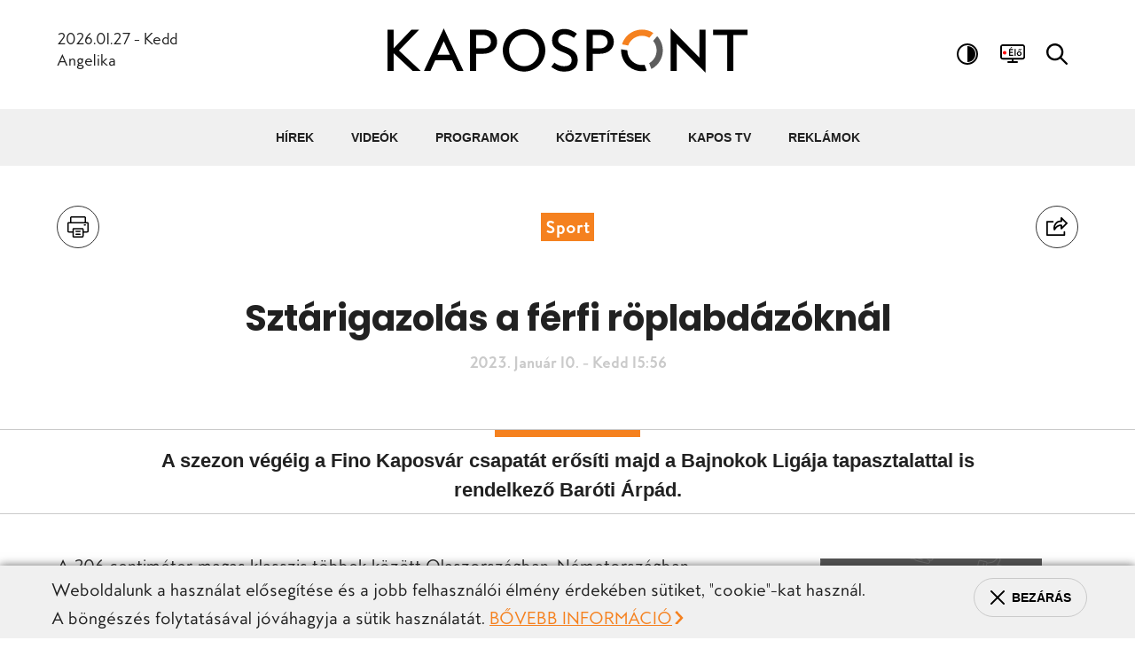

--- FILE ---
content_type: text/html; charset=utf-8
request_url: https://kapos.hu/hirek/sport/2023-01-10/sztarigazolas_a_ferfi_roplabdazoknal.html
body_size: 17086
content:
<!DOCTYPE html>
<!--
  .   .   .   ..... ..... ..... ..... ..... .   . .....
  .  .   . .  .   . .   . .     .   . .   . ..  .   .
  ...   ..... ..... .   . ..... ..... .   . . . .   .
  .  .  .   . .     .   .     . .     .   . .  ..   .
  .   . .   . .     ..... ..... .     ..... .   .   .
                                         www.kapos.hu
-->
<html lang="hu">
<head>
    <meta charset="utf-8">
    <title>Sztárigazolás a férfi röplabdázóknál - Sport - Hírek - KaposPont</title>
    <meta name="viewport" content="width=device-width, initial-scale=1">
    <meta name="keywords" lang="hu" content="sztárigazolás, férfi, röplabdázók, sport, hírek, kapospont">
    <meta name="description" lang="hu" content="A szezon végéig a Fino Kaposvár csapatát erősíti majd a Bajnokok Ligája tapasztalattal is rendelkező Baróti Árpád.">
    <meta name="google-site-verification" content="z4ciNzX5LLYN9wYF2bNwSoRfLfp5snGZbf5NhcuaA3s">
    <link rel="stylesheet" href="/static/stylesheets/stylesheets.css?v=2" type="text/css" media="screen, print">
    <meta name="title" content="Sztárigazolás a férfi röplabdázóknál">
    <meta name="medium" content="news">
    <meta property="og:type" content="article">
    <meta property="og:title" content="Sztárigazolás a férfi röplabdázóknál">
    <meta property="og:image" content="https://kapos.hu/static/keptar/13/b/10410">
    <meta property="og:image:type" content="image/jpeg">
    <meta property="og:image:width" content="800">
    <meta property="og:image:height" content="600">
    <link rel="image_src" href="https://kapos.hu/static/keptar/13/b/10410">
    <link rel="alternate" type="application/rss+xml" title="RSS" hreflang="hu" href="https://kapos.hu/rss/hirek/sport.xml">
    <link rel="home" title="Nyitólap" href="/">
    <link rel="author" title="Impresszum" href="/impresszum.html">
    <link rel="copyright" title="Szerzői jogok" href="/felhasznalasi_feltetelek.html">
    <link rel="search" title="Keresés" href="/kereses/">
    <link rel="manifest" href="/manifest.json">
    <link rel="apple-touch-icon" sizes="57x57" href="/apple-icon-57x57.png">
    <link rel="apple-touch-icon" sizes="60x60" href="/apple-icon-60x60.png">
    <link rel="apple-touch-icon" sizes="72x72" href="/apple-icon-72x72.png">
    <link rel="apple-touch-icon" sizes="76x76" href="/apple-icon-76x76.png">
    <link rel="apple-touch-icon" sizes="114x114" href="/apple-icon-114x114.png">
    <link rel="apple-touch-icon" sizes="120x120" href="/apple-icon-120x120.png">
    <link rel="apple-touch-icon" sizes="144x144" href="/apple-icon-144x144.png">
    <link rel="apple-touch-icon" sizes="152x152" href="/apple-icon-152x152.png">
    <link rel="apple-touch-icon" sizes="180x180" href="/apple-icon-180x180.png">
    <link rel="apple-touch-icon" href="/apple-icon.png">
    <link rel="icon" type="image/png" sizes="192x192" href="/android-icon-192x192.png">
    <link rel="icon" type="image/png" sizes="32x32" href="/favicon-32x32.png">
    <link rel="icon" type="image/png" sizes="96x96" href="/favicon-96x96.png">
    <link rel="icon" type="image/png" sizes="16x16" href="/favicon-16x16.png">
    <meta name="msapplication-TileColor" content="#f5811f">
    <meta name="msapplication-TileImage" content="/ms-icon-144x144.png">
    <meta name="theme-color" content="#f5811f">
    <script>var initFunctions = new Array();</script>
    <script async src="https://www.googletagmanager.com/gtag/js?id=G-1EQK95SH34"></script>
    <script>
        window.dataLayer = window.dataLayer || [];
        function gtag(){dataLayer.push(arguments);}
        gtag('js', new Date());
        gtag('config', 'G-1EQK95SH34');
    </script>
</head>
<body>
    <header aria-label="Fejléc">
        <div class="header">
            <div class="headerInner">
                <div class="headerInnerL">
                    <span class="headerWeather">
                        <span>
                          2026.01.27 - Kedd<br>Angelika
                        </span>
                    </span>
                </div>
                <div class="headerInnerM">
                    <a href="/" aria-label="Ugrás a kezdőlapra" class="headerLogo">
                        <svg width="406px" height="50px" viewBox="0 0 406 50" version="1.1" xmlns="http://www.w3.org/2000/svg" xmlns:xlink="http://www.w3.org/1999/xlink">
                            <title>KaposPont</title>
                            <g stroke="none" stroke-width="1" fill="none" fill-rule="evenodd">
                                <g transform="translate(0.000000, -7.400000)" fill-rule="nonzero">
                                    <polygon class="dark" fill="#000000" points="37.4666467 55.518932 12.9341908 32.2786408 35.6449297 8.79563107 26.9614119 8.79563107 6.92252468 29.9121359 6.92252468 8.79563107 0 8.79563107 0 55.518932 6.92252468 55.518932 6.92252468 35.373301 28.3580616 55.518932"></polygon>
                                    <path d="M53.8620999,43.3223301 L72.9294047,43.3223301 L78.3338319,55.518932 L85.6814239,55.518932 L63.4564762,7.4 L41.1100808,55.518932 L48.4576727,55.518932 L53.8620999,43.3223301 Z M63.4564762,21.9024272 L70.4397248,37.2543689 L56.3517798,37.2543689 L63.4564762,21.9024272 Z" class="dark" fill="#000000"></path>
                                    <path d="M99.8908166,55.518932 L99.8908166,36.0407767 L108.331439,36.0407767 C116.468442,36.0407767 123.633862,31.1257282 123.633862,22.6912621 C123.633862,13.7106796 116.711337,8.79563107 107.906372,8.79563107 L92.968292,8.79563107 L92.968292,55.518932 L99.8908166,55.518932 Z M99.8908166,29.9728155 L99.8908166,14.8635922 L107.602752,14.8635922 C112.339216,14.8635922 116.650613,17.5941748 116.650613,22.6912621 C116.650613,27.0601942 112.582112,29.9728155 108.149267,29.9728155 L99.8908166,29.9728155 Z" class="dark" fill="#000000"></path>
                                    <path d="M154.056536,56.1257282 C167.172899,56.1257282 177.981753,45.3854369 177.981753,32.0966019 C177.981753,19.111165 167.35507,8.18883495 154.056536,8.18883495 C140.818726,8.18883495 130.009871,18.9898058 130.009871,32.0966019 C130.009871,45.3854369 140.87945,56.1257282 154.056536,56.1257282 Z M154.056536,14.2567961 C163.650912,14.2567961 170.877057,22.6912621 170.877057,32.0966019 C170.877057,41.5626214 163.650912,50.057767 154.056536,50.057767 C144.401436,50.057767 137.114568,41.5626214 137.114568,32.0966019 C137.114568,22.6912621 144.401436,14.2567961 154.056536,14.2567961 Z" class="dark" fill="#000000"></path>
                                    <path d="M199.41729,56.1257282 C207.67574,56.1257282 214.537541,52.9097087 214.537541,43.0796117 C214.537541,34.0990291 207.372121,30.5796117 200.692492,28.1524272 C197.109782,26.8174757 192.434041,24.5723301 192.434041,20.8708738 C192.434041,15.9558252 195.895304,14.1961165 199.295842,14.1961165 C202.69638,14.1961165 205.611128,14.8635922 210.16542,18.1402913 L213.626683,13.4679612 C208.222255,9.4631068 204.578821,8.12815534 199.295842,8.12815534 C193.04128,8.12815534 185.572241,11.1014563 185.572241,20.8708738 C185.572241,36.5262136 207.67574,32.1572816 207.67574,43.0796117 C207.67574,47.5699029 205.125337,50.057767 199.41729,50.057767 C195.83458,50.057767 192.798385,49.3902913 188.183368,46.1135922 L184.722106,50.8466019 C190.490876,55.0334951 194.316482,56.1257282 199.41729,56.1257282 Z" class="dark" fill="#000000"></path>
                                    <path d="M231.479509,55.518932 L231.479509,36.0407767 L239.920132,36.0407767 C248.057134,36.0407767 255.222555,31.1257282 255.222555,22.6912621 C255.222555,13.7106796 248.30003,8.79563107 239.495064,8.79563107 L224.556985,8.79563107 L224.556985,55.518932 L231.479509,55.518932 Z M231.479509,29.9728155 L231.479509,14.8635922 L239.191445,14.8635922 C243.927909,14.8635922 248.239306,17.5941748 248.239306,22.6912621 C248.239306,27.0601942 244.170805,29.9728155 239.73796,29.9728155 L231.479509,29.9728155 Z" class="dark" fill="#000000"></path>
                                    <g transform="translate(287.751520, 34.387530) rotate(-20.000000) translate(-287.751520, -34.387530) translate(258.000000, 8.621753)">
                                        <path d="M29.7517564,3.68522043e-16 C37.4392626,3.68522043e-16 44.2646204,3.69129606 48.5520762,9.39813451 L42.4654196,12.9820022 C39.4388941,9.32784472 34.8671739,7 29.7517564,7 C24.6367793,7 20.0654058,9.327444 17.0389094,12.9810586 L10.9523844,9.39687326 C15.2398981,3.6907522 22.0648166,3.68522043e-16 29.7517564,3.68522043e-16 Z" fill="#F5811F"></path>
                                        <path d="M15.020821,25.513088 C22.7083272,25.513088 29.5336849,29.2043841 33.8211407,34.9112226 L27.7344841,38.4950902 C24.7079587,34.8409328 20.1362384,32.513088 15.020821,32.513088 C9.90584381,32.513088 5.33447031,34.8405321 2.30797389,38.4941466 L-3.77855111,34.9099613 C0.508962664,29.2038402 7.33388114,25.513088 15.020821,25.513088 Z" class="dark" fill="#000000" transform="translate(15.021295, 32.004089) rotate(-120.000000) translate(-15.021295, -32.004089) "></path>
                                        <path d="M44.4812709,25.5139091 C52.1687771,25.5139091 58.9941349,29.2052052 63.2815906,34.9120436 L57.194934,38.4959113 C54.1684086,34.8417538 49.5966884,32.5139091 44.4812709,32.5139091 C39.3662937,32.5139091 34.7949202,34.8413531 31.7684238,38.4949677 L25.6818988,34.9107824 C29.9694126,29.2046613 36.794331,25.5139091 44.4812709,25.5139091 Z" fill="#5D5D5D" transform="translate(44.481745, 32.004910) rotate(120.000000) translate(-44.481745, -32.004910) "></path>
                                    </g>
                                    <polygon class="dark" fill="#000000" points="358.696081 57.4 358.696081 8.79563107 351.773557 8.79563107 351.773557 40.2883495 319.28627 7.4 319.28627 55.518932 326.208794 55.518932 326.208794 24.5723301"></polygon>
                                    <polygon class="dark" fill="#000000" points="406 8.79563107 367.197427 8.79563107 367.197427 14.8635922 383.107089 14.8635922 383.107089 55.518932 390.029614 55.518932 390.029614 14.8635922 406 14.8635922"></polygon>
                                </g>
                            </g>
                        </svg>
                        <svg width="406px" height="50px" viewBox="0 0 406 50" version="1.1" xmlns="http://www.w3.org/2000/svg" xmlns:xlink="http://www.w3.org/1999/xlink">
                            <title>PontNekem</title>
                            <g stroke="none" stroke-width="1" fill="none" fill-rule="evenodd">
                                <g transform="translate(0.000000, -7.400000)" fill-rule="nonzero">
                                    <g transform="translate(62.751520, 34.387530) rotate(-20.000000) translate(-62.751520, -34.387530) translate(33.000000, 8.621753)">
                                        <path d="M29.7517564,3.68522043e-16 C37.4392626,3.68522043e-16 44.2646204,3.69129606 48.5520762,9.39813451 L42.4654196,12.9820022 C39.4388941,9.32784472 34.8671739,7 29.7517564,7 C24.6367793,7 20.0654058,9.327444 17.0389094,12.9810586 L10.9523844,9.39687326 C15.2398981,3.6907522 22.0648166,3.68522043e-16 29.7517564,3.68522043e-16 Z" fill="#F5811F"></path>
                                        <path d="M15.020821,25.513088 C22.7083272,25.513088 29.5336849,29.2043841 33.8211407,34.9112226 L27.7344841,38.4950902 C24.7079587,34.8409328 20.1362384,32.513088 15.020821,32.513088 C9.90584381,32.513088 5.33447031,34.8405321 2.30797389,38.4941466 L-3.77855111,34.9099613 C0.508962664,29.2038402 7.33388114,25.513088 15.020821,25.513088 Z" class="dark" fill="#000000" transform="translate(15.021295, 32.004089) rotate(-120.000000) translate(-15.021295, -32.004089) "></path>
                                        <path d="M44.4812709,25.5139091 C52.1687771,25.5139091 58.9941349,29.2052052 63.2815906,34.9120436 L57.194934,38.4959113 C54.1684086,34.8417538 49.5966884,32.5139091 44.4812709,32.5139091 C39.3662937,32.5139091 34.7949202,34.8413531 31.7684238,38.4949677 L25.6818988,34.9107824 C29.9694126,29.2046613 36.794331,25.5139091 44.4812709,25.5139091 Z" fill="#5D5D5D" transform="translate(44.481745, 32.004910) rotate(120.000000) translate(-44.481745, -32.004910) "></path>
                                    </g>
                                    <g transform="translate(0.000000, 7.400000)" class="dark" fill="#000000">
                                        <path d="M6.92252468,48.118932 L6.92252468,28.6407767 L15.3631469,28.6407767 C23.5001496,28.6407767 30.6655698,23.7257282 30.6655698,15.2912621 C30.6655698,6.31067961 23.7430452,1.39563107 14.9380796,1.39563107 L0,1.39563107 L0,48.118932 L6.92252468,48.118932 Z M6.92252468,22.5728155 L6.92252468,7.46359223 L14.6344601,7.46359223 C19.3709243,7.46359223 23.6823213,10.1941748 23.6823213,15.2912621 C23.6823213,19.6601942 19.6138199,22.5728155 15.1809752,22.5728155 L6.92252468,22.5728155 Z"></path>
                                        <polygon points="134.139097 50 134.139097 1.39563107 127.216572 1.39563107 127.216572 32.8883495 94.7292851 0 94.7292851 48.118932 101.65181 48.118932 101.65181 17.1723301"></polygon>
                                        <polygon points="181.443015 1.39563107 142.640443 1.39563107 142.640443 7.46359223 158.550105 7.46359223 158.550105 48.118932 165.472629 48.118932 165.472629 7.46359223 181.443015 7.46359223"></polygon>
                                        <g transform="translate(187.443015, 1.000000)">
                                            <polygon points="38.3474293 49 38.3474293 1.36771845 31.6115172 1.36771845 31.6115172 32.2305825 0 0 0 47.1565534 6.73591208 47.1565534 6.73591208 16.8288835"></polygon>
                                            <polygon points="76.3905947 21.288835 58.6054234 21.288835 58.6054234 7.31432039 78.7540726 7.31432039 78.7540726 1.36771845 51.8695113 1.36771845 51.8695113 47.1565534 79.3449421 47.1565534 79.3449421 41.2099515 58.6054234 41.2099515 58.6054234 27.2354369 76.3905947 27.2354369"></polygon>
                                            <polygon points="128.437367 47.1565534 104.56624 24.381068 126.664758 1.36771845 118.215325 1.36771845 98.716632 22.0618932 98.716632 1.36771845 91.9807199 1.36771845 91.9807199 47.1565534 98.716632 47.1565534 98.716632 27.413835 119.574325 47.1565534"></polygon>
                                            <polygon points="162.935315 21.288835 145.150144 21.288835 145.150144 7.31432039 165.298793 7.31432039 165.298793 1.36771845 138.414232 1.36771845 138.414232 47.1565534 165.889663 47.1565534 165.889663 41.2099515 145.150144 41.2099515 145.150144 27.2354369 162.935315 27.2354369"></polygon>
                                            <polygon points="212.264088 47.1565534 219 47.1565534 219 0 198.851351 21.1699029 178.525441 0 178.525441 47.1565534 185.261353 47.1565534 185.261353 16.4126214 198.792264 30.4466019 212.264088 16.4126214"></polygon>
                                        </g>
                                    </g>
                                </g>
                            </g>
                        </svg>
                    </a>
                </div>
                <div class="headerInnerR">
                    <ul class="headerFunctions">
                        <li>
                            <a href="?darkMode=on" title="Sötét mód" class="darkModeSwitcher">
                                <svg width="24px" height="24px" viewBox="0 0 24 24" version="1.1" xmlns="http://www.w3.org/2000/svg" xmlns:xlink="http://www.w3.org/1999/xlink">
                                    <title>Sötét mód</title>
                                    <g stroke="none" stroke-width="1" fill="none" fill-rule="evenodd">
                                        <g class="dark" fill="#000000" fill-rule="nonzero">
                                            <path d="M12,0 C5.3835,0 0,5.3835 0,12 C0,18.6165 5.3835,24 12,24 C18.6165,24 24,18.6165 24,12 C24,5.3835 18.6165,0 12,0 Z M12,22 C6.48571429,22 2,17.5142857 2,12 C2,6.48571429 6.48571429,2 12,2 C17.5142857,2 22,6.48571429 22,12 C22,17.5142857 17.5142857,22 12,22 Z"></path>
                                            <path d="M12,3 L12,21 C17.25,21 21,16.97025 21,12 C21,7.029 17.25,3 12,3 Z"></path>
                                        </g>
                                    </g>
                                </svg>
                            </a>
                        </li>
                        <li>
                            <a href="/elo_adas.html" title="Élő adás">
                                <svg width="28px" height="24px" viewBox="0 0 28 24" version="1.1" xmlns="http://www.w3.org/2000/svg" xmlns:xlink="http://www.w3.org/1999/xlink">
                                    <title>Élő adás</title>
                                    <g stroke="none" stroke-width="1" fill="none" fill-rule="evenodd">
                                        <g transform="translate(0.000000, 1.000000)">
                                            <path d="M25.1875,0 L2.8125,0 C1.2616875,0 0,1.28462727 0,2.86363636 L0,14.3181818 C0,15.8971909 1.2616875,17.1818182 2.8125,17.1818182 L13.0625,17.1818182 L13.0625,19.0909091 L8.1875,19.0909091 L8.1875,21 L19.8125,21 L19.8125,19.0909091 L14.9375,19.0909091 L14.9375,17.1818182 L25.1875,17.1818182 C26.7383125,17.1818182 28,15.8971909 28,14.3181818 L28,2.86363636 C28,1.28462727 26.7383125,0 25.1875,0 Z M26.125,14.3181818 C26.125,14.8445182 25.7044375,15.2727273 25.1875,15.2727273 L2.8125,15.2727273 C2.2955625,15.2727273 1.875,14.8445182 1.875,14.3181818 L1.875,2.86363636 C1.875,2.3373 2.2955625,1.90909091 2.8125,1.90909091 L25.1875,1.90909091 C25.7044375,1.90909091 26.125,2.3373 26.125,2.86363636 L26.125,14.3181818 Z" class="dark" fill="#000000" fill-rule="nonzero"></path>
                                            <circle fill="#FF0000" cx="5" cy="9.5" r="2"></circle>
                                            <g transform="translate(9.900000, 3.000000)" class="dark" fill="#000000" fill-rule="nonzero">
                                                <path d="M4.27,5.53 L1.39,5.53 L1.39,3.55 L4.67,3.55 L4.67,2.3 L0,2.3 L0,10 L4.77,10 L4.77,8.75 L1.39,8.75 L1.39,6.78 L4.27,6.78 L4.27,5.53 Z M2.62,0 L1.22,1.7 L2.15,1.7 L3.81,0 L2.62,0 Z"></path>
                                                <polygon points="6.27 2.3 6.27 10 7.55 10 7.55 2.3"></polygon>
                                                <path d="M11.53,10.15 C13.07,10.15 14.21,8.91 14.21,7.49 C14.21,6.08 12.99,4.84 11.53,4.84 C10.09,4.84 8.85,6.08 8.85,7.49 C8.85,8.91 10.01,10.15 11.53,10.15 Z M11.53,5.99 C12.36,5.99 12.91,6.75 12.91,7.49 C12.91,8.25 12.36,9 11.53,9 C10.71,9 10.15,8.25 10.15,7.49 C10.15,6.75 10.71,5.99 11.53,5.99 Z M11.53,2.3 L10.13,4 L11.06,4 L12.72,2.3 L11.53,2.3 Z M13.19,2.3 L11.79,4 L12.72,4 L14.38,2.3 L13.19,2.3 Z"></path>
                                            </g>
                                        </g>
                                    </g>
                                </svg>
                            </a>
                        </li>
                        <li class="quickSearch">
                            <a id="qucikSearchSwitcher" href="/kereses/" title="Kereső">
                                <svg id="qucikSearchSwitcherOpen" width="24px" height="24px" viewBox="0 0 24 24" version="1.1" xmlns="http://www.w3.org/2000/svg" xmlns:xlink="http://www.w3.org/1999/xlink">
                                    <title>Kereső megnyitása</title>
                                    <g stroke="none" stroke-width="1" fill="none" fill-rule="evenodd">
                                        <g class="dark" fill="#000000" fill-rule="nonzero">
                                            <path d="M9.65925887,19.3113199 C11.8044177,19.3113719 13.8882135,18.5955517 15.5805857,17.2771901 L21.9653597,23.6629324 C22.4423274,24.1236412 23.2023453,24.1104306 23.6629842,23.6333905 C24.1123386,23.1680527 24.1123386,22.4303361 23.6629842,21.9650504 L17.2782103,15.5793081 C20.5491212,11.3681238 19.7874392,5.30229794 15.5768936,2.03089096 C11.3663479,-1.24051601 5.30149387,-0.478718562 2.03058299,3.73246572 C-1.2403279,7.94365 -0.478645966,14.0094759 3.73189971,17.2808829 C5.42702812,18.5979442 7.51269598,19.3124121 9.65925887,19.3113199 Z M4.52915141,4.5261456 C7.3624605,1.69235477 11.9561613,1.69230276 14.7895223,4.52604157 C17.6228834,7.35978039 17.6229354,11.9541779 14.7896263,14.7879687 C11.9563173,17.6217595 7.36261651,17.6218115 4.52925541,14.7880727 C4.52920341,14.7880207 4.52920341,14.7880207 4.52915141,14.7879687 C1.69584232,11.974878 1.67914949,7.39722793 4.49181355,4.56348912 C4.50424217,4.5510066 4.51667079,4.5385761 4.52915141,4.5261456 Z"></path>
                                        </g>
                                    </g>
                                </svg>
                                <svg id="qucikSearchSwitcherClose" width="20px" height="20px" style="display: none;" viewBox="0 0 24 24" version="1.1" xmlns="http://www.w3.org/2000/svg" xmlns:xlink="http://www.w3.org/1999/xlink">
                                    <title>Kereső bezárása</title>
                                    <g stroke="none" stroke-width="1" fill="none" fill-rule="evenodd">
                                        <g class="dark" fill="#000000" fill-rule="nonzero">
                                            <path d="M14.1987591,12.0001779 L23.5438767,2.65458163 C24.1520411,2.04668933 24.1520411,1.06381152 23.5438767,0.455919221 C22.935997,-0.151973074 21.9531396,-0.151973074 21.34526,0.455919221 L11.9998576,9.80151559 L2.65474004,0.455919221 C2.04657567,-0.151973074 1.06400296,-0.151973074 0.456123283,0.455919221 C-0.152041094,1.06381152 -0.152041094,2.04668933 0.456123283,2.65458163 L9.80124092,12.0001779 L0.456123283,21.3457743 C-0.152041094,21.9536666 -0.152041094,22.9365444 0.456123283,23.5444367 C0.759066587,23.847671 1.1573915,24 1.5554317,24 C1.95347183,24 2.35151204,23.847671 2.65474004,23.5444367 L11.9998576,14.1988403 L21.34526,23.5444367 C21.648488,23.847671 22.0465282,24 22.4445684,24 C22.8426085,24 23.2406486,23.847671 23.5438767,23.5444367 C24.1520411,22.9365444 24.1520411,21.9536666 23.5438767,21.3457743 L14.1987591,12.0001779 Z"></path>
                                        </g>
                                    </g>
                                </svg>
                            </a>
                            <form id="quickSearchForm" action="/kereses/" method="POST" aria-label="Keresés az oldalon" role="search">
                                <div class="inputGroup">
                                    <input type="text" name="q" value="" placeholder="Kezdjen el gépelni...">
                                    <button type="submit" title="Keresés indítása">
                                        <svg width="20px" height="20px" viewBox="0 0 24 24" version="1.1" xmlns="http://www.w3.org/2000/svg" xmlns:xlink="http://www.w3.org/1999/xlink">
                                            <title>Keresés</title>
                                            <g stroke="none" stroke-width="1" fill="none" fill-rule="evenodd">
                                                <g class="dark" fill="#000000" fill-rule="nonzero">
                                                    <path d="M9.65925887,19.3113199 C11.8044177,19.3113719 13.8882135,18.5955517 15.5805857,17.2771901 L21.9653597,23.6629324 C22.4423274,24.1236412 23.2023453,24.1104306 23.6629842,23.6333905 C24.1123386,23.1680527 24.1123386,22.4303361 23.6629842,21.9650504 L17.2782103,15.5793081 C20.5491212,11.3681238 19.7874392,5.30229794 15.5768936,2.03089096 C11.3663479,-1.24051601 5.30149387,-0.478718562 2.03058299,3.73246572 C-1.2403279,7.94365 -0.478645966,14.0094759 3.73189971,17.2808829 C5.42702812,18.5979442 7.51269598,19.3124121 9.65925887,19.3113199 Z M4.52915141,4.5261456 C7.3624605,1.69235477 11.9561613,1.69230276 14.7895223,4.52604157 C17.6228834,7.35978039 17.6229354,11.9541779 14.7896263,14.7879687 C11.9563173,17.6217595 7.36261651,17.6218115 4.52925541,14.7880727 C4.52920341,14.7880207 4.52920341,14.7880207 4.52915141,14.7879687 C1.69584232,11.974878 1.67914949,7.39722793 4.49181355,4.56348912 C4.50424217,4.5510066 4.51667079,4.5385761 4.52915141,4.5261456 Z"></path>
                                                </g>
                                            </g>
                                        </svg>
                                    </button>
                                </div>
                            </form>
                        </li>
                        <li class="mobileNavigationSwitcher">
                            <a href="#mobileNavigationSwitcher" title="Mobil navigáció megnyitása">
                                <svg width="24px" height="24px" viewBox="0 0 24 24" version="1.1" xmlns="http://www.w3.org/2000/svg" xmlns:xlink="http://www.w3.org/1999/xlink">
                                    <title>Menü</title>
                                    <g stroke="none" stroke-width="1" fill="none" fill-rule="evenodd">
                                        <g transform="translate(0.000000, 5.000000)" class="dark" fill="#000000" fill-rule="nonzero">
                                            <path d="M23.25,6 L0.75,6 C0.335786438,6 0,6.44771525 0,7 C0,7.55228475 0.335786438,8 0.75,8 L23.25,8 C23.6642136,8 24,7.55228475 24,7 C24,6.44771525 23.6642136,6 23.25,6 Z M12,12 C12.4142136,12 12.75,12.4477153 12.75,13 C12.75,13.5522847 12.4142136,14 12,14 L12,14 L0.75,14 C0.335786438,14 0,13.5522847 0,13 C0,12.4477153 0.335786438,12 0.75,12 L0.75,12 Z M23,0 C23.5522847,0 24,0.44771525 24,1 C24,1.55228475 23.5522847,2 23,2 L23,2 L8,2 C7.44771525,2 7,1.55228475 7,1 C7,0.44771525 7.44771525,0 8,0 L8,0 Z"></path>
                                        </g>
                                    </g>
                                </svg>
                            </a>
                        </li>
                    </ul>
                </div>
            </div>
        </div>
        <div class="navigation">
            <p class="mobileHeader">
                <a href="/" title="Ugrás a kezdőlapra" class="logo">
                    <svg width="150px" height="20px" viewBox="0 0 406 50" version="1.1" xmlns="http://www.w3.org/2000/svg" xmlns:xlink="http://www.w3.org/1999/xlink">
                        <title>KaposPont</title>
                        <g stroke="none" stroke-width="1" fill="none" fill-rule="evenodd">
                            <g transform="translate(0.000000, -7.400000)" fill-rule="nonzero">
                                <polygon class="dark" fill="#000000" points="37.4666467 55.518932 12.9341908 32.2786408 35.6449297 8.79563107 26.9614119 8.79563107 6.92252468 29.9121359 6.92252468 8.79563107 0 8.79563107 0 55.518932 6.92252468 55.518932 6.92252468 35.373301 28.3580616 55.518932"></polygon>
                                <path d="M53.8620999,43.3223301 L72.9294047,43.3223301 L78.3338319,55.518932 L85.6814239,55.518932 L63.4564762,7.4 L41.1100808,55.518932 L48.4576727,55.518932 L53.8620999,43.3223301 Z M63.4564762,21.9024272 L70.4397248,37.2543689 L56.3517798,37.2543689 L63.4564762,21.9024272 Z" class="dark" fill="#000000"></path>
                                <path d="M99.8908166,55.518932 L99.8908166,36.0407767 L108.331439,36.0407767 C116.468442,36.0407767 123.633862,31.1257282 123.633862,22.6912621 C123.633862,13.7106796 116.711337,8.79563107 107.906372,8.79563107 L92.968292,8.79563107 L92.968292,55.518932 L99.8908166,55.518932 Z M99.8908166,29.9728155 L99.8908166,14.8635922 L107.602752,14.8635922 C112.339216,14.8635922 116.650613,17.5941748 116.650613,22.6912621 C116.650613,27.0601942 112.582112,29.9728155 108.149267,29.9728155 L99.8908166,29.9728155 Z" class="dark" fill="#000000"></path>
                                <path d="M154.056536,56.1257282 C167.172899,56.1257282 177.981753,45.3854369 177.981753,32.0966019 C177.981753,19.111165 167.35507,8.18883495 154.056536,8.18883495 C140.818726,8.18883495 130.009871,18.9898058 130.009871,32.0966019 C130.009871,45.3854369 140.87945,56.1257282 154.056536,56.1257282 Z M154.056536,14.2567961 C163.650912,14.2567961 170.877057,22.6912621 170.877057,32.0966019 C170.877057,41.5626214 163.650912,50.057767 154.056536,50.057767 C144.401436,50.057767 137.114568,41.5626214 137.114568,32.0966019 C137.114568,22.6912621 144.401436,14.2567961 154.056536,14.2567961 Z" class="dark" fill="#000000"></path>
                                <path d="M199.41729,56.1257282 C207.67574,56.1257282 214.537541,52.9097087 214.537541,43.0796117 C214.537541,34.0990291 207.372121,30.5796117 200.692492,28.1524272 C197.109782,26.8174757 192.434041,24.5723301 192.434041,20.8708738 C192.434041,15.9558252 195.895304,14.1961165 199.295842,14.1961165 C202.69638,14.1961165 205.611128,14.8635922 210.16542,18.1402913 L213.626683,13.4679612 C208.222255,9.4631068 204.578821,8.12815534 199.295842,8.12815534 C193.04128,8.12815534 185.572241,11.1014563 185.572241,20.8708738 C185.572241,36.5262136 207.67574,32.1572816 207.67574,43.0796117 C207.67574,47.5699029 205.125337,50.057767 199.41729,50.057767 C195.83458,50.057767 192.798385,49.3902913 188.183368,46.1135922 L184.722106,50.8466019 C190.490876,55.0334951 194.316482,56.1257282 199.41729,56.1257282 Z" class="dark" fill="#000000"></path>
                                <path d="M231.479509,55.518932 L231.479509,36.0407767 L239.920132,36.0407767 C248.057134,36.0407767 255.222555,31.1257282 255.222555,22.6912621 C255.222555,13.7106796 248.30003,8.79563107 239.495064,8.79563107 L224.556985,8.79563107 L224.556985,55.518932 L231.479509,55.518932 Z M231.479509,29.9728155 L231.479509,14.8635922 L239.191445,14.8635922 C243.927909,14.8635922 248.239306,17.5941748 248.239306,22.6912621 C248.239306,27.0601942 244.170805,29.9728155 239.73796,29.9728155 L231.479509,29.9728155 Z" class="dark" fill="#000000"></path>
                                <g transform="translate(287.751520, 34.387530) rotate(-20.000000) translate(-287.751520, -34.387530) translate(258.000000, 8.621753)">
                                    <path d="M29.7517564,3.68522043e-16 C37.4392626,3.68522043e-16 44.2646204,3.69129606 48.5520762,9.39813451 L42.4654196,12.9820022 C39.4388941,9.32784472 34.8671739,7 29.7517564,7 C24.6367793,7 20.0654058,9.327444 17.0389094,12.9810586 L10.9523844,9.39687326 C15.2398981,3.6907522 22.0648166,3.68522043e-16 29.7517564,3.68522043e-16 Z" fill="#F5811F"></path>
                                    <path d="M15.020821,25.513088 C22.7083272,25.513088 29.5336849,29.2043841 33.8211407,34.9112226 L27.7344841,38.4950902 C24.7079587,34.8409328 20.1362384,32.513088 15.020821,32.513088 C9.90584381,32.513088 5.33447031,34.8405321 2.30797389,38.4941466 L-3.77855111,34.9099613 C0.508962664,29.2038402 7.33388114,25.513088 15.020821,25.513088 Z" class="dark" fill="#000000" transform="translate(15.021295, 32.004089) rotate(-120.000000) translate(-15.021295, -32.004089) "></path>
                                    <path d="M44.4812709,25.5139091 C52.1687771,25.5139091 58.9941349,29.2052052 63.2815906,34.9120436 L57.194934,38.4959113 C54.1684086,34.8417538 49.5966884,32.5139091 44.4812709,32.5139091 C39.3662937,32.5139091 34.7949202,34.8413531 31.7684238,38.4949677 L25.6818988,34.9107824 C29.9694126,29.2046613 36.794331,25.5139091 44.4812709,25.5139091 Z" fill="#5D5D5D" transform="translate(44.481745, 32.004910) rotate(120.000000) translate(-44.481745, -32.004910) "></path>
                                </g>
                                <polygon class="dark" fill="#000000" points="358.696081 57.4 358.696081 8.79563107 351.773557 8.79563107 351.773557 40.2883495 319.28627 7.4 319.28627 55.518932 326.208794 55.518932 326.208794 24.5723301"></polygon>
                                <polygon class="dark" fill="#000000" points="406 8.79563107 367.197427 8.79563107 367.197427 14.8635922 383.107089 14.8635922 383.107089 55.518932 390.029614 55.518932 390.029614 14.8635922 406 14.8635922"></polygon>
                            </g>
                        </g>
                    </svg>
                </a>
                <a href="#mobileNavigationClose" title="Mobil navigáció bezárása" class="mobileNavigationClose">
                    <svg width="20px" height="20px" viewBox="0 0 24 24" version="1.1" xmlns="http://www.w3.org/2000/svg" xmlns:xlink="http://www.w3.org/1999/xlink">
                        <title>Mobil navigáció bezárása</title>
                        <g stroke="none" stroke-width="1" fill="none" fill-rule="evenodd">
                            <g class="dark" fill="#000000" fill-rule="nonzero">
                                <path d="M14.1987591,12.0001779 L23.5438767,2.65458163 C24.1520411,2.04668933 24.1520411,1.06381152 23.5438767,0.455919221 C22.935997,-0.151973074 21.9531396,-0.151973074 21.34526,0.455919221 L11.9998576,9.80151559 L2.65474004,0.455919221 C2.04657567,-0.151973074 1.06400296,-0.151973074 0.456123283,0.455919221 C-0.152041094,1.06381152 -0.152041094,2.04668933 0.456123283,2.65458163 L9.80124092,12.0001779 L0.456123283,21.3457743 C-0.152041094,21.9536666 -0.152041094,22.9365444 0.456123283,23.5444367 C0.759066587,23.847671 1.1573915,24 1.5554317,24 C1.95347183,24 2.35151204,23.847671 2.65474004,23.5444367 L11.9998576,14.1988403 L21.34526,23.5444367 C21.648488,23.847671 22.0465282,24 22.4445684,24 C22.8426085,24 23.2406486,23.847671 23.5438767,23.5444367 C24.1520411,22.9365444 24.1520411,21.9536666 23.5438767,21.3457743 L14.1987591,12.0001779 Z"></path>
                            </g>
                        </g>
                    </svg>
                </a>
            </p>
            <ul class="mobileFunctions">
                <li>
                    <a href="?darkMode=on" title="Sötét mód" class="darkModeSwitcher">
                        <svg width="24px" height="24px" viewBox="0 0 24 24" version="1.1" xmlns="http://www.w3.org/2000/svg" xmlns:xlink="http://www.w3.org/1999/xlink">
                            <title>Sötét mód</title>
                            <g stroke="none" stroke-width="1" fill="none" fill-rule="evenodd">
                                <g class="dark" fill="#000000" fill-rule="nonzero">
                                    <path d="M12,0 C5.3835,0 0,5.3835 0,12 C0,18.6165 5.3835,24 12,24 C18.6165,24 24,18.6165 24,12 C24,5.3835 18.6165,0 12,0 Z M12,22 C6.48571429,22 2,17.5142857 2,12 C2,6.48571429 6.48571429,2 12,2 C17.5142857,2 22,6.48571429 22,12 C22,17.5142857 17.5142857,22 12,22 Z"></path>
                                    <path d="M12,3 L12,21 C17.25,21 21,16.97025 21,12 C21,7.029 17.25,3 12,3 Z"></path>
                                </g>
                            </g>
                        </svg>
                    </a>
                </li>
                <li>
                    <a href="/elo_adas.html" title="Élő adás">
                        <svg width="28px" height="24px" viewBox="0 0 28 24" version="1.1" xmlns="http://www.w3.org/2000/svg" xmlns:xlink="http://www.w3.org/1999/xlink">
                            <title>Élő</title>
                            <g stroke="none" stroke-width="1" fill="none" fill-rule="evenodd">
                                <g transform="translate(0.000000, 1.000000)">
                                    <path d="M25.1875,0 L2.8125,0 C1.2616875,0 0,1.28462727 0,2.86363636 L0,14.3181818 C0,15.8971909 1.2616875,17.1818182 2.8125,17.1818182 L13.0625,17.1818182 L13.0625,19.0909091 L8.1875,19.0909091 L8.1875,21 L19.8125,21 L19.8125,19.0909091 L14.9375,19.0909091 L14.9375,17.1818182 L25.1875,17.1818182 C26.7383125,17.1818182 28,15.8971909 28,14.3181818 L28,2.86363636 C28,1.28462727 26.7383125,0 25.1875,0 Z M26.125,14.3181818 C26.125,14.8445182 25.7044375,15.2727273 25.1875,15.2727273 L2.8125,15.2727273 C2.2955625,15.2727273 1.875,14.8445182 1.875,14.3181818 L1.875,2.86363636 C1.875,2.3373 2.2955625,1.90909091 2.8125,1.90909091 L25.1875,1.90909091 C25.7044375,1.90909091 26.125,2.3373 26.125,2.86363636 L26.125,14.3181818 Z" class="dark" fill="#000000" fill-rule="nonzero"></path>
                                    <circle fill="#FF0000" cx="5" cy="9.5" r="2"></circle>
                                    <g transform="translate(9.900000, 3.000000)" class="dark" fill="#000000" fill-rule="nonzero">
                                        <path d="M4.27,5.53 L1.39,5.53 L1.39,3.55 L4.67,3.55 L4.67,2.3 L0,2.3 L0,10 L4.77,10 L4.77,8.75 L1.39,8.75 L1.39,6.78 L4.27,6.78 L4.27,5.53 Z M2.62,0 L1.22,1.7 L2.15,1.7 L3.81,0 L2.62,0 Z"></path>
                                        <polygon points="6.27 2.3 6.27 10 7.55 10 7.55 2.3"></polygon>
                                        <path d="M11.53,10.15 C13.07,10.15 14.21,8.91 14.21,7.49 C14.21,6.08 12.99,4.84 11.53,4.84 C10.09,4.84 8.85,6.08 8.85,7.49 C8.85,8.91 10.01,10.15 11.53,10.15 Z M11.53,5.99 C12.36,5.99 12.91,6.75 12.91,7.49 C12.91,8.25 12.36,9 11.53,9 C10.71,9 10.15,8.25 10.15,7.49 C10.15,6.75 10.71,5.99 11.53,5.99 Z M11.53,2.3 L10.13,4 L11.06,4 L12.72,2.3 L11.53,2.3 Z M13.19,2.3 L11.79,4 L12.72,4 L14.38,2.3 L13.19,2.3 Z"></path>
                                    </g>
                                </g>
                            </g>
                        </svg>
                    </a>
                </li>
                <li>
                    <a href="/kereses/" title="Keresés">
                        <svg width="24px" height="24px" viewBox="0 0 24 24" version="1.1" xmlns="http://www.w3.org/2000/svg" xmlns:xlink="http://www.w3.org/1999/xlink">
                            <title>Keresés</title>
                            <g stroke="none" stroke-width="1" fill="none" fill-rule="evenodd">
                                <g class="dark" fill="#000000" fill-rule="nonzero">
                                    <path d="M9.65925887,19.3113199 C11.8044177,19.3113719 13.8882135,18.5955517 15.5805857,17.2771901 L21.9653597,23.6629324 C22.4423274,24.1236412 23.2023453,24.1104306 23.6629842,23.6333905 C24.1123386,23.1680527 24.1123386,22.4303361 23.6629842,21.9650504 L17.2782103,15.5793081 C20.5491212,11.3681238 19.7874392,5.30229794 15.5768936,2.03089096 C11.3663479,-1.24051601 5.30149387,-0.478718562 2.03058299,3.73246572 C-1.2403279,7.94365 -0.478645966,14.0094759 3.73189971,17.2808829 C5.42702812,18.5979442 7.51269598,19.3124121 9.65925887,19.3113199 Z M4.52915141,4.5261456 C7.3624605,1.69235477 11.9561613,1.69230276 14.7895223,4.52604157 C17.6228834,7.35978039 17.6229354,11.9541779 14.7896263,14.7879687 C11.9563173,17.6217595 7.36261651,17.6218115 4.52925541,14.7880727 C4.52920341,14.7880207 4.52920341,14.7880207 4.52915141,14.7879687 C1.69584232,11.974878 1.67914949,7.39722793 4.49181355,4.56348912 C4.50424217,4.5510066 4.51667079,4.5385761 4.52915141,4.5261456 Z"></path>
                                </g>
                            </g>
                        </svg>
                    </a>
                </li>
            </ul>
            <nav>
                <ul>
                    <li><a href="/hirek/">Hírek</a>
                        <div class="submenu">
                            <ul>
                                <li><a href="/hirek/">Összes hír</a></li>
                                <li><a href="/hirek/kek_hirek/">Kék hírek</a></li>
                                <li><a href="/hirek/idojaras/">Időjárás</a></li>
                                <li><a href="/hirek/sport/">Sport</a></li>
                                <li><a href="/hirek/kis_szines/">Kis szines</a></li>
                                <li><a href="/hirek/olvasoink_kerdeztek/">Olvasóink kérdezték</a></li>
                                <li><a href="/hirek/gazdasag/">Gazdaság</a></li>
                                <li><a href="/hirek/kultura/">Kultúra</a></li>
                                <li><a href="/hirek/egeszsegugyi_anyagok/">Egészségügy</a></li>
                                <li><a href="/hirek/politika/">Politika</a></li>
                                <li><a href="/hirek/reklam/">Reklám</a></li>
                            </ul>
                        </div>
                    </li>
                    <li><a href="/videok/">Videók</a>
                        <div class="submenu">
                            <ul>
                                <li><a href="/videok/">Összes Videó</a></li>
                                <li><a href="/videok/xxiii_latvanysport_fesztival/">XXIII. Látványsport Fesztivál</a></li>
                                <li><a href="/videok/kapospont_net_video/">KaposPont videók</a></li>
                                <li><a href="/videok/kapospont_hirmusor/">Híradó</a></li>
                                <li><a href="/videok/kapos_sport_sportmusor/">Kapos Sport Magazin</a></li>
                                <li><a href="/videok/hatszemkozt/">Hatszemközt</a></li>
                                <li><a href="/videok/korzo_magazin/">Korzó magazin</a></li>
                                <li><a href="/videok/geniusz_kulturalis_magazin/">Géniusz Kulturális Magazin</a></li>
                                <li><a href="/videok/kortalan_torna/">Kortalan Torna</a></li>
                                <li><a href="/videok/kapaspont/">Kapáspont</a></li>
                                <li><a href="/videok/kaposvari_aszok/">Kaposvári Ászok</a></li>
                                <li><a href="/videok/hethatar_agrarmagazin/">Héthatár agrármagazin</a></li>
                                <li><a href="/videok/egeszseg_szabadegyetem/">Egészség Szabadegyetem</a></li>
                            </ul>
                        </div>
                    </li>
                    <li><a href="https://kapos.hu/programok/"><span>Programok</span></a></li>
                    <li><a href="#">Közvetítések</a>
                        <div class="submenu">
                            <ul>
                                <li><a href="/videok/youtube_kozvetitesek/">YouTube közvetítések</a></li>
                                <li><a href="/percrol-percre/">Percről-percre közvetítések</a></li>
                                <li><a href="/webkamera_kossuth_ter.html">Webkamera: Kossuth tér</a></li>
                            </ul>
                        </div>
                    </li>
                    <li><a href="/kapostv/">Kapos TV</a>
                        <div class="submenu">
                            <ul>
                                <li><a href="/elo_adas.html">Élő adás</a></li>
                                <li><a href="/kapostv/bemutatkozas.html">Bemutatkozás</a></li>
                                <li><a href="/munkatarsaink.html">Munkatársaink</a></li>
                                <li><a href="/kapostv/tv-musor.html">TV-műsor</a></li>
                                <li><a href="/kapostv/kepujsag.html">Képújság</a></li>
                                <li><a href="/mediaajanlat.html">Médiaajánlat</a></li>
                                <li><a href="http://www.kozerdeku.eadat.hu/som/kaposvar/ktvradio" onclick="window.open(this.href); return false;" onkeypress="window.open(this.href); return false;">Közérdekű adatok</a></li>
                                <li><a href="/altalanos_jatekszabalyzat.html">Általános Játékszabályzat</a></li>
                                <li><a href="https://kapos.hu/szabalyzatok.html" onclick="window.open(this.href); return false;" onkeypress="window.open(this.href); return false;">Szabályzatok</a></li>
                            </ul>
                        </div>
                    </li>
                    <li><a href="https://kapos.hu/videok/reklamok/"><span>Reklámok</span></a></li>
                </ul>
            </nav>
        </div>
    </header>
    <main aria-label="Tartalom">
        <div class="adultContent">
            <article>
                <div class="content articleHead">
                    <div class="contentInner articleHeadInner">
                        <ul class="articleFunctions">
                            <li class="articlePrint">
                                <a href="#" onclick="window.print();" title="Nyomtatás" class="buttonPrint">
                                    <svg width="24px" height="24px" viewBox="0 0 24 24" version="1.1" xmlns="http://www.w3.org/2000/svg" xmlns:xlink="http://www.w3.org/1999/xlink">
                                        <title>Nyomtatás</title>
                                        <g stroke="none" stroke-width="1" fill="none" fill-rule="evenodd">
                                            <g class="dark" fill="#000000" fill-rule="nonzero">
                                                <path d="M22.3713281,6.375 L20.9944687,6.375 C21.0025312,6.27215625 21.0000469,6.65854688 21.0000469,1.62867187 C21,0.73059375 20.2694062,0 19.3713281,0 L4.62867187,0 C3.73059375,0 3,0.73059375 3,1.62867187 C3,6.64771875 2.99742187,6.27140625 3.00557812,6.375 L1.62867187,6.375 C0.73059375,6.375 0,7.10559375 0,8.00367188 L0,16.7463281 C0,17.6444062 0.73059375,18.375 1.62867187,18.375 L5.625,18.375 L5.625,22.3713281 C5.625,23.2694062 6.35559375,24 7.25367187,24 L16.7463281,24 C17.6444062,24 18.375,23.2694062 18.375,22.3713281 L18.375,18.375 L22.3713281,18.375 C23.2694062,18.375 24,17.6444062 24,16.7463281 L24,8.00367188 C24,7.10559375 23.2694062,6.375 22.3713281,6.375 Z M4.5,6.24632812 L4.5,1.62867187 C4.5,1.55770312 4.55770312,1.5 4.62867188,1.5 L19.3713281,1.5 C19.4422969,1.5 19.5,1.55770312 19.5,1.62867187 L19.5,6.24632812 C19.5,6.31729688 19.4422969,6.375 19.3713281,6.375 L4.62867188,6.375 C4.55770312,6.375 4.5,6.31729688 4.5,6.24632812 Z M16.875,22.3713281 C16.875,22.4422969 16.8172969,22.5 16.7463281,22.5 L7.25367188,22.5 C7.18270312,22.5 7.125,22.4422969 7.125,22.3713281 L7.125,14.7536719 C7.125,14.6827031 7.18270312,14.625 7.25367188,14.625 L16.7463281,14.625 C16.8172969,14.625 16.875,14.6827031 16.875,14.7536719 L16.875,22.3713281 Z M22.5,16.7463281 C22.5,16.8172969 22.4422969,16.875 22.3713281,16.875 L18.375,16.875 L18.375,14.7536719 C18.375,13.8555938 17.6444062,13.125 16.7463281,13.125 L7.25367188,13.125 C6.35559375,13.125 5.625,13.8555938 5.625,14.7536719 L5.625,16.875 L1.62867187,16.875 C1.55770312,16.875 1.5,16.8172969 1.5,16.7463281 L1.5,8.00367188 C1.5,7.93270312 1.55770313,7.875 1.62867187,7.875 L22.3713281,7.875 C22.4422969,7.875 22.5,7.93270312 22.5,8.00367188 L22.5,16.7463281 Z"></path>
                                                <path d="M20.25,10.5 L19.125,10.5 C18.7108125,10.5 18.375,10.1641875 18.375,9.75 C18.375,9.3358125 18.7108125,9 19.125,9 L20.25,9 C20.6641875,9 21,9.3358125 21,9.75 C21,10.1641875 20.6641875,10.5 20.25,10.5 Z"></path>
                                                <path d="M14.25,17.625 L9.75,17.625 C9.3358125,17.625 9,17.2891875 9,16.875 C9,16.4608125 9.3358125,16.125 9.75,16.125 L14.25,16.125 C14.6641875,16.125 15,16.4608125 15,16.875 C15,17.2891875 14.6641875,17.625 14.25,17.625 Z"></path>
                                                <path d="M14.25,21 L9.75,21 C9.3358125,21 9,20.6641875 9,20.25 C9,19.8358125 9.3358125,19.5 9.75,19.5 L14.25,19.5 C14.6641875,19.5 15,19.8358125 15,20.25 C15,20.6641875 14.6641875,21 14.25,21 Z"></path>
                                            </g>
                                        </g>
                                    </svg>
                                </a>
                            </li>
                            <li class="articleCategory" aria-label="Kategória"><span class="category">Sport</span></li>
                            <li class="articleShare">
                                <a href="#shareLine" title="Megosztás" class="buttonShare">
                                    <svg width="24px" height="24px" viewBox="0 0 24 24" version="1.1" xmlns="http://www.w3.org/2000/svg" xmlns:xlink="http://www.w3.org/1999/xlink">
                                        <title>Megosztás</title>
                                        <g stroke="none" stroke-width="1" fill="none" fill-rule="evenodd">
                                            <g transform="translate(0.000000, 1.000000)" class="dark" fill="#000000" fill-rule="nonzero">
                                                <path d="M23.7308222,6.22007132 L17.6701944,0.263055266 C17.4082561,0.00551213928 17.0153486,-0.0708895435 16.6748476,0.0693191204 C16.3337372,0.209203656 16.1116896,0.53805502 16.1116896,0.902699415 L16.1116896,3.60680964 C13.1071336,3.8029536 11.6068009,5.03348373 11.335722,5.27866368 C7.56546051,8.3783957 7.9824149,12.6051683 8.10911841,13.4460962 C8.11094654,13.4581352 8.11277467,13.4704521 8.11488405,13.4824912 L8.23671255,14.1744589 C8.30219712,14.5463267 8.59427614,14.838459 8.96951165,14.9073594 C9.02552745,14.9175926 9.08159012,14.922686 9.13704341,14.922686 C9.45410688,14.922686 9.75349841,14.7596032 9.92037392,14.4843256 L10.2855313,13.8832064 C12.2816624,10.603861 14.748373,10.0758559 16.1116427,10.0713181 L16.1116427,12.8768342 C16.1116427,13.2423583 16.3349091,13.5715338 16.6772382,13.7110942 C17.0195674,13.8503768 17.4127561,13.7721693 17.6734756,13.5134223 L23.7341972,7.49630355 C24.0899326,7.14309625 24.0883858,6.57147276 23.7308222,6.22007132 Z M17.9394452,10.6898939 L17.9394452,9.23645606 C17.9394452,8.79327999 17.6141786,8.41571677 17.1713022,8.34533461 C16.1168928,8.17776026 12.7982733,7.9758746 9.93228021,11.2799001 C10.1171558,9.93143355 10.7287358,8.11909302 12.5220381,6.65236593 C12.5439756,6.63430735 12.5515694,6.62828782 12.5716789,6.60842339 C12.5850851,6.59610651 13.9477455,5.38544081 16.9340202,5.38544081 L17.0253799,5.38544081 C17.5300377,5.38544081 17.9390702,4.98139167 17.9390702,4.48288227 L17.9390702,3.07398893 L21.7943163,6.86272523 L17.9394452,10.6898939 Z"></path>
                                                <path d="M20.4061558,15.734998 C19.901498,15.734998 19.4924655,16.1390471 19.4924655,16.6375565 L19.4924655,19.1948366 L1.82742743,19.1948366 L1.82742743,5.95711062 L7.30966285,5.95711062 C7.81432064,5.95711062 8.22335313,5.55306148 8.22335313,5.05455207 C8.22335313,4.55604267 7.81432064,4.15199353 7.30966285,4.15199353 L0.913690279,4.15199353 C0.409032494,4.15199353 0,4.55599636 0,5.05450577 L0,20.0974415 C0,20.5959509 0.409032494,21 0.913690279,21 L20.4061558,21 C20.9108136,21 21.3198461,20.5959509 21.3198461,20.0974415 L21.3198461,16.6375565 C21.3198461,16.1390471 20.9108136,15.734998 20.4061558,15.734998 Z"></path>
                                            </g>
                                        </g>
                                    </svg>
                                </a>
                            </li>
                        </ul>
                        <h1>Sztárigazolás a férfi röplabdázóknál</h1>
                        <p class="datetime">2023. Január 10. - Kedd 15:56</p>
                    </div>
                </div>
                <div class="articleLead">
                    <div class="articleLeadInner">
                        <hr>
                        <p>A szezon végéig a Fino Kaposvár csapatát erősíti majd a Bajnokok Ligája tapasztalattal is rendelkező Baróti Árpád.</p>
                    </div>
                </div>
                <div class="content articleBody">
                    <div class="contentInner articleBodyInner">
                        <div class="articleBodyInnerL">
                            <p class="p1"><span class="s1"> A 206 centiméter magas klasszis többek között Olaszországban, Németországban, Dél-Koreában és Japánban is játszott már, tavaly március óta azonban csapat nélkül volt.</span></p><div class='embeddedVideo'><iframe width="100%" height="700" src="https://www.youtube.com/embed/Eq-DZNFXhfI" frameborder="0" allowfullscreen></iframe></div>
                            <ul id="shareLine" class="shareLine">
                                <li class="title">Megosztás:</li>
                                <li><a href="//www.facebook.com/share.php?u=https%3A%2F%2Fkapos.hu%2Fhirek%2Fsport%2F2023-01-10%2Fsztarigazolas_a_ferfi_roplabdazoknal.html&amp;title=Szt%C3%A1rigazol%C3%A1s%20a%20f%C3%A9rfi%20r%C3%B6plabd%C3%A1z%C3%B3kn%C3%A1l" data-popup="blank" class="button buttonFacebook" title="Facebook"><span>Facebook</span></a></li>
                                <li><a href="//twitter.com/intent/tweet?text=Szt%C3%A1rigazol%C3%A1s%20a%20f%C3%A9rfi%20r%C3%B6plabd%C3%A1z%C3%B3kn%C3%A1l&amp;url=https%3A%2F%2Fkapos.hu%2Fhirek%2Fsport%2F2023-01-10%2Fsztarigazolas_a_ferfi_roplabdazoknal.html" data-popup="blank" class="button buttonTwitter" title="Twitter"><span>Twitter</span></a></li>
                                <li><a href="#print" onclick="window.print();" class="button buttonPrint" title="Nyomtatás"><span>Nyomtatás</span></a></li>
                                <li><a href="mailto:?subject=Szt%C3%A1rigazol%C3%A1s%20a%20f%C3%A9rfi%20r%C3%B6plabd%C3%A1z%C3%B3kn%C3%A1l&amp;body=https%3A%2F%2Fkapos.hu%2Fhirek%2Fsport%2F2023-01-10%2Fsztarigazolas_a_ferfi_roplabdazoknal.html" class="button buttonEmail" title="Küldés e-mailben"><span>Küldés e-mailben</span></a></li>
                            </ul>
                            <p class="tagLine">
                                <span>Címkék:</span>
                                <a href="/cimkek/?q=bar%C3%B3ti%20%C3%A1rp%C3%A1d" class="tag2">baróti&nbsp;árpád</a>, <a href="/cimkek/?q=fino%20kaposv%C3%A1r" class="tag2">fino&nbsp;kaposvár</a>, <a href="/cimkek/?q=r%C3%B6plabda" class="tag2">röplabda</a>, <a href="/cimkek/?q=sport" class="tag9">sport</a>
                            </p>
                        </div>
                        <div class="articleBodyInnerR">
                            <aside>
                            <div class="banner">
                                <a id="banner-41" href="/static/ads/r/41" data-popup="blank"><img src="/static/ads/s/41" alt="Facebook"></a>
                                <span>hirdetés</span>
                            </div>
                            <div class="banner">
                                <a id="banner-18" href="/static/ads/r/18" data-popup="blank"><img src="/static/ads/s/18" alt="Szabadegyetem"></a>
                                <span>hirdetés</span>
                            </div>
                            </aside>
                        </div>
                    </div>
                </div>
            </article>
        </div>
        <aside>
            <div class="content notPrint">
                <div class="contentInner">
                    <h2 class="sep">
                        <span>További Sport kategóriájú hírek</span>
                    </h2>
                    <ul class="newsList">
                        <li>
                            <a href="/hirek/sport/2026-01-26/ugy_tunik_ez_a_forgatokonyv_nem_valtozik.html" class="newsBox">
                                <span class="image">
                                    <img src="https://kapos.hu/static/keptar/7/m/1039" width="460" height="259" alt="Úgy tűnik, ez a forgatókönyv nem változik" loading="lazy">
                                    <span class="category">Sport</span>
                                    <span class="flags">
                                        <span class="video">Videó</span>
                                    </span>
                                </span>
                                <h2><span class="title">Úgy tűnik, ez a forgatókönyv nem változik</span></h2>
                                <p>Vasárnap is 3:0-ra nyert a Fino Kaposvár férfi röplabdacsapata a Miskolc ellen. A két együttes negyedszer futott össze egymással ebben az idényben, de a végeredmény és a győztes mindig ugyanaz volt.</p>
                            </a>
                        </li>
                        <li>
                            <a href="/hirek/sport/2026-01-26/hosszabbitas_utan_gyoztek_a_vendegek.html" class="newsBox">
                                <span class="image">
                                    <img src="https://kapos.hu/static/keptar/11159/m/4" width="460" height="259" alt="Hosszabbítás után győztek a vendégek" loading="lazy">
                                    <span class="category">Sport</span>
                                    <span class="flags">
                                        <span class="photo">Fotó</span>
                                    </span>
                                </span>
                                <h2><span class="title">Hosszabbítás után győztek a vendégek</span></h2>
                                <p>Izgalmas és szoros mérkőzésen szenvedett vereséget a Kometa-KVGY Kaposvári KK az Alba Fehérvártól.</p>
                            </a>
                        </li>
                        <li>
                            <a href="/hirek/sport/2026-01-25/nezze_eloben_a_kaposvar_-_miskolc_ferfi_roplabda_meccset.html" class="newsBox">
                                <span class="image">
                                    <img src="https://kapos.hu/static/keptar/1704/m/244" width="460" height="259" alt="Nézze élőben a Kaposvár - Miskolc férfi röplabda meccset!" loading="lazy">
                                    <span class="category">Sport</span>
                                    <span class="flags">
                                        <span class="video">Videó</span>
                                    </span>
                                </span>
                                <h2><span class="title">Nézze élőben a Kaposvár - Miskolc férfi röplabda meccset!</span></h2>
                                <p>19 óra 30 perckor kapcsoljuk a Kaposvár Arénát.</p>
                            </a>
                        </li>
                        <li>
                            <a href="/hirek/sport/2026-01-23/elonyben_a_knrc.html" class="newsBox">
                                <span class="image">
                                    <img src="https://kapos.hu/static/keptar/7/m/1036" width="460" height="259" alt="Előnyben a KNRC" loading="lazy">
                                    <span class="category">Sport</span>
                                </span>
                                <h2><span class="title">Előnyben a KNRC</span></h2>
                                <p>A Vasas SC-t verték a női röplabdázók a Magyar Kupa negyeddöntőjében.</p>
                            </a>
                        </li>
                    </ul>
                    <p style="text-align: center;"><a href="/hirek/sport/" class="button buttonMore">Összes hír megtekintése</a></p>
                    <h2 class="sep">
                        <span>Címlapról ajánljuk</span>
                    </h2>
                    <ul class="breakingNews">
                        <li class="breakingNewsContent">
                        </li>
                    </ul>
                    <ul class="newsMatrix144">
                        <li class="newsMatrix1">
                        <a href="/hirek/gazdasag/2026-01-26/somogyba_is_jut_az_uj_buszokbol.html" class="newsBox">
                            <span class="image">
                                <img src="https://kapos.hu/static/keptar/15/b/4969" width="460" height="259" alt="Somogyba is jut az új buszokból" loading="lazy">
                                <span class="category">Gazdaság</span>
                            </span>
                            <h2><span class="title">Somogyba is jut az új buszokból</span></h2>
                        </a>
                        </li>
                        <li class="newsMatrixR4">
                        <a href="/hirek/kek_hirek/2026-01-26/balesetekkel_indult_a_het.html" class="newsBox">
                            <span class="image">
                                <img src="https://kapos.hu/static/keptar/11160/m/3" width="460" height="259" alt="Balesetekkel indult a hét" loading="lazy">
                                <span class="category">Kék hírek</span>
                                <span class="flags">
                                    <span class="photo">Fotó</span>
                                </span>
                            </span>
                            <h2><span class="title">Balesetekkel indult a hét</span></h2>
                        </a>
                        <a href="/hirek/sport/2026-01-26/ugy_tunik_ez_a_forgatokonyv_nem_valtozik.html" class="newsBox">
                            <span class="image">
                                <img src="https://kapos.hu/static/keptar/7/m/1039" width="460" height="259" alt="Úgy tűnik, ez a forgatókönyv nem változik" loading="lazy">
                                <span class="category">Sport</span>
                                <span class="flags">
                                    <span class="video">Videó</span>
                                </span>
                            </span>
                            <h2><span class="title">Úgy tűnik, ez a forgatókönyv nem változik</span></h2>
                        </a>
                        </li>
                        <li class="newsMatrixR4">
                        <a href="/hirek/politika/2026-01-26/videkpartisag_es_sorskerdesek.html" class="newsBox">
                            <span class="image">
                                <img src="https://kapos.hu/static/keptar/3/m/1220" width="460" height="259" alt="Vidékpártiság és sorskérdések" loading="lazy">
                                <span class="category">Politika</span>
                            </span>
                            <h2><span class="title">Vidékpártiság és sorskérdések</span></h2>
                        </a>
                        <a href="/hirek/politika/2026-01-26/beke_rezsicsokkentes_fejlesztesek.html" class="newsBox">
                            <span class="image">
                                <img src="https://kapos.hu/static/keptar/10/m/474" width="460" height="259" alt="Béke, rezsicsökkentés, fejlesztések" loading="lazy">
                                <span class="category">Politika</span>
                            </span>
                            <h2><span class="title">Béke, rezsicsökkentés, fejlesztések</span></h2>
                        </a>
                        </li>
                    </ul>
                </div>
            </div>
        </aside>
    </main>
    <footer aria-label="Lábléc">
        <div class="footer">
            <div class="footerInner">
                <div class="footerInnerL">
                    <a href="/" aria-label="Ugrás a kezdőlapra" class="footerLogo">
                        <svg width="406px" height="50px" viewBox="0 0 406 50" version="1.1" xmlns="http://www.w3.org/2000/svg" xmlns:xlink="http://www.w3.org/1999/xlink">
                            <title>KaposPont</title>
                            <g stroke="none" stroke-width="1" fill="none" fill-rule="evenodd">
                                <g transform="translate(0.000000, -7.400000)" fill-rule="nonzero">
                                    <polygon fill="#ffffff" points="37.4666467 55.518932 12.9341908 32.2786408 35.6449297 8.79563107 26.9614119 8.79563107 6.92252468 29.9121359 6.92252468 8.79563107 0 8.79563107 0 55.518932 6.92252468 55.518932 6.92252468 35.373301 28.3580616 55.518932"></polygon>
                                    <path d="M53.8620999,43.3223301 L72.9294047,43.3223301 L78.3338319,55.518932 L85.6814239,55.518932 L63.4564762,7.4 L41.1100808,55.518932 L48.4576727,55.518932 L53.8620999,43.3223301 Z M63.4564762,21.9024272 L70.4397248,37.2543689 L56.3517798,37.2543689 L63.4564762,21.9024272 Z" fill="#ffffff"></path>
                                    <path d="M99.8908166,55.518932 L99.8908166,36.0407767 L108.331439,36.0407767 C116.468442,36.0407767 123.633862,31.1257282 123.633862,22.6912621 C123.633862,13.7106796 116.711337,8.79563107 107.906372,8.79563107 L92.968292,8.79563107 L92.968292,55.518932 L99.8908166,55.518932 Z M99.8908166,29.9728155 L99.8908166,14.8635922 L107.602752,14.8635922 C112.339216,14.8635922 116.650613,17.5941748 116.650613,22.6912621 C116.650613,27.0601942 112.582112,29.9728155 108.149267,29.9728155 L99.8908166,29.9728155 Z" fill="#ffffff"></path>
                                    <path d="M154.056536,56.1257282 C167.172899,56.1257282 177.981753,45.3854369 177.981753,32.0966019 C177.981753,19.111165 167.35507,8.18883495 154.056536,8.18883495 C140.818726,8.18883495 130.009871,18.9898058 130.009871,32.0966019 C130.009871,45.3854369 140.87945,56.1257282 154.056536,56.1257282 Z M154.056536,14.2567961 C163.650912,14.2567961 170.877057,22.6912621 170.877057,32.0966019 C170.877057,41.5626214 163.650912,50.057767 154.056536,50.057767 C144.401436,50.057767 137.114568,41.5626214 137.114568,32.0966019 C137.114568,22.6912621 144.401436,14.2567961 154.056536,14.2567961 Z" fill="#ffffff"></path>
                                    <path d="M199.41729,56.1257282 C207.67574,56.1257282 214.537541,52.9097087 214.537541,43.0796117 C214.537541,34.0990291 207.372121,30.5796117 200.692492,28.1524272 C197.109782,26.8174757 192.434041,24.5723301 192.434041,20.8708738 C192.434041,15.9558252 195.895304,14.1961165 199.295842,14.1961165 C202.69638,14.1961165 205.611128,14.8635922 210.16542,18.1402913 L213.626683,13.4679612 C208.222255,9.4631068 204.578821,8.12815534 199.295842,8.12815534 C193.04128,8.12815534 185.572241,11.1014563 185.572241,20.8708738 C185.572241,36.5262136 207.67574,32.1572816 207.67574,43.0796117 C207.67574,47.5699029 205.125337,50.057767 199.41729,50.057767 C195.83458,50.057767 192.798385,49.3902913 188.183368,46.1135922 L184.722106,50.8466019 C190.490876,55.0334951 194.316482,56.1257282 199.41729,56.1257282 Z" fill="#ffffff"></path>
                                    <path d="M231.479509,55.518932 L231.479509,36.0407767 L239.920132,36.0407767 C248.057134,36.0407767 255.222555,31.1257282 255.222555,22.6912621 C255.222555,13.7106796 248.30003,8.79563107 239.495064,8.79563107 L224.556985,8.79563107 L224.556985,55.518932 L231.479509,55.518932 Z M231.479509,29.9728155 L231.479509,14.8635922 L239.191445,14.8635922 C243.927909,14.8635922 248.239306,17.5941748 248.239306,22.6912621 C248.239306,27.0601942 244.170805,29.9728155 239.73796,29.9728155 L231.479509,29.9728155 Z" fill="#ffffff"></path>
                                    <g transform="translate(287.751520, 34.387530) rotate(-20.000000) translate(-287.751520, -34.387530) translate(258.000000, 8.621753)">
                                        <path d="M29.7517564,3.68522043e-16 C37.4392626,3.68522043e-16 44.2646204,3.69129606 48.5520762,9.39813451 L42.4654196,12.9820022 C39.4388941,9.32784472 34.8671739,7 29.7517564,7 C24.6367793,7 20.0654058,9.327444 17.0389094,12.9810586 L10.9523844,9.39687326 C15.2398981,3.6907522 22.0648166,3.68522043e-16 29.7517564,3.68522043e-16 Z" fill="#F5811F"></path>
                                        <path d="M15.020821,25.513088 C22.7083272,25.513088 29.5336849,29.2043841 33.8211407,34.9112226 L27.7344841,38.4950902 C24.7079587,34.8409328 20.1362384,32.513088 15.020821,32.513088 C9.90584381,32.513088 5.33447031,34.8405321 2.30797389,38.4941466 L-3.77855111,34.9099613 C0.508962664,29.2038402 7.33388114,25.513088 15.020821,25.513088 Z" fill="#ffffff" transform="translate(15.021295, 32.004089) rotate(-120.000000) translate(-15.021295, -32.004089) "></path>
                                        <path d="M44.4812709,25.5139091 C52.1687771,25.5139091 58.9941349,29.2052052 63.2815906,34.9120436 L57.194934,38.4959113 C54.1684086,34.8417538 49.5966884,32.5139091 44.4812709,32.5139091 C39.3662937,32.5139091 34.7949202,34.8413531 31.7684238,38.4949677 L25.6818988,34.9107824 C29.9694126,29.2046613 36.794331,25.5139091 44.4812709,25.5139091 Z" fill="#5D5D5D" transform="translate(44.481745, 32.004910) rotate(120.000000) translate(-44.481745, -32.004910) "></path>
                                    </g>
                                    <polygon fill="#ffffff" points="358.696081 57.4 358.696081 8.79563107 351.773557 8.79563107 351.773557 40.2883495 319.28627 7.4 319.28627 55.518932 326.208794 55.518932 326.208794 24.5723301"></polygon>
                                    <polygon fill="#ffffff" points="406 8.79563107 367.197427 8.79563107 367.197427 14.8635922 383.107089 14.8635922 383.107089 55.518932 390.029614 55.518932 390.029614 14.8635922 406 14.8635922"></polygon>
                                </g>
                            </g>
                        </svg>
                        <svg width="406px" height="50px" viewBox="0 0 406 50" version="1.1" xmlns="http://www.w3.org/2000/svg" xmlns:xlink="http://www.w3.org/1999/xlink">
                            <title>PontNekem</title>
                            <g stroke="none" stroke-width="1" fill="none" fill-rule="evenodd">
                                <g transform="translate(0.000000, -7.400000)" fill-rule="nonzero">
                                    <g transform="translate(62.751520, 34.387530) rotate(-20.000000) translate(-62.751520, -34.387530) translate(33.000000, 8.621753)">
                                        <path d="M29.7517564,3.68522043e-16 C37.4392626,3.68522043e-16 44.2646204,3.69129606 48.5520762,9.39813451 L42.4654196,12.9820022 C39.4388941,9.32784472 34.8671739,7 29.7517564,7 C24.6367793,7 20.0654058,9.327444 17.0389094,12.9810586 L10.9523844,9.39687326 C15.2398981,3.6907522 22.0648166,3.68522043e-16 29.7517564,3.68522043e-16 Z" fill="#F5811F"></path>
                                        <path d="M15.020821,25.513088 C22.7083272,25.513088 29.5336849,29.2043841 33.8211407,34.9112226 L27.7344841,38.4950902 C24.7079587,34.8409328 20.1362384,32.513088 15.020821,32.513088 C9.90584381,32.513088 5.33447031,34.8405321 2.30797389,38.4941466 L-3.77855111,34.9099613 C0.508962664,29.2038402 7.33388114,25.513088 15.020821,25.513088 Z" fill="#ffffff" transform="translate(15.021295, 32.004089) rotate(-120.000000) translate(-15.021295, -32.004089) "></path>
                                        <path d="M44.4812709,25.5139091 C52.1687771,25.5139091 58.9941349,29.2052052 63.2815906,34.9120436 L57.194934,38.4959113 C54.1684086,34.8417538 49.5966884,32.5139091 44.4812709,32.5139091 C39.3662937,32.5139091 34.7949202,34.8413531 31.7684238,38.4949677 L25.6818988,34.9107824 C29.9694126,29.2046613 36.794331,25.5139091 44.4812709,25.5139091 Z" fill="#5D5D5D" transform="translate(44.481745, 32.004910) rotate(120.000000) translate(-44.481745, -32.004910) "></path>
                                    </g>
                                    <g transform="translate(0.000000, 7.400000)" fill="#ffffff">
                                        <path d="M6.92252468,48.118932 L6.92252468,28.6407767 L15.3631469,28.6407767 C23.5001496,28.6407767 30.6655698,23.7257282 30.6655698,15.2912621 C30.6655698,6.31067961 23.7430452,1.39563107 14.9380796,1.39563107 L0,1.39563107 L0,48.118932 L6.92252468,48.118932 Z M6.92252468,22.5728155 L6.92252468,7.46359223 L14.6344601,7.46359223 C19.3709243,7.46359223 23.6823213,10.1941748 23.6823213,15.2912621 C23.6823213,19.6601942 19.6138199,22.5728155 15.1809752,22.5728155 L6.92252468,22.5728155 Z"></path>
                                        <polygon points="134.139097 50 134.139097 1.39563107 127.216572 1.39563107 127.216572 32.8883495 94.7292851 0 94.7292851 48.118932 101.65181 48.118932 101.65181 17.1723301"></polygon>
                                        <polygon points="181.443015 1.39563107 142.640443 1.39563107 142.640443 7.46359223 158.550105 7.46359223 158.550105 48.118932 165.472629 48.118932 165.472629 7.46359223 181.443015 7.46359223"></polygon>
                                        <g transform="translate(187.443015, 1.000000)">
                                            <polygon points="38.3474293 49 38.3474293 1.36771845 31.6115172 1.36771845 31.6115172 32.2305825 0 0 0 47.1565534 6.73591208 47.1565534 6.73591208 16.8288835"></polygon>
                                            <polygon points="76.3905947 21.288835 58.6054234 21.288835 58.6054234 7.31432039 78.7540726 7.31432039 78.7540726 1.36771845 51.8695113 1.36771845 51.8695113 47.1565534 79.3449421 47.1565534 79.3449421 41.2099515 58.6054234 41.2099515 58.6054234 27.2354369 76.3905947 27.2354369"></polygon>
                                            <polygon points="128.437367 47.1565534 104.56624 24.381068 126.664758 1.36771845 118.215325 1.36771845 98.716632 22.0618932 98.716632 1.36771845 91.9807199 1.36771845 91.9807199 47.1565534 98.716632 47.1565534 98.716632 27.413835 119.574325 47.1565534"></polygon>
                                            <polygon points="162.935315 21.288835 145.150144 21.288835 145.150144 7.31432039 165.298793 7.31432039 165.298793 1.36771845 138.414232 1.36771845 138.414232 47.1565534 165.889663 47.1565534 165.889663 41.2099515 145.150144 41.2099515 145.150144 27.2354369 162.935315 27.2354369"></polygon>
                                            <polygon points="212.264088 47.1565534 219 47.1565534 219 0 198.851351 21.1699029 178.525441 0 178.525441 47.1565534 185.261353 47.1565534 185.261353 16.4126214 198.792264 30.4466019 212.264088 16.4126214"></polygon>
                                        </g>
                                    </g>
                                </g>
                            </g>
                        </svg>
                    </a>
                    <ul aria-label="Lábléc linkek">
                        <li><a href="/impresszum.html">Impresszum</a></li>
                        <li><a href="/mediaajanlat.html">Médiaajánlat</a></li>
                        <li><a href="/adatvedelmi_allasfoglalas.html">Adatvédelmi állásfoglalás</a></li>
                        <li><a href="/moderalasi_iranyelvek.html">Moderálási irányelveink</a></li>
                        <li><a href="/felhasznalasi_feltetelek.html">Felhasználási feltételek</a></li>
                    </ul>
                </div>
                <div class="footerInnerR">
                    <ul>
                        <li>
                            <a href="//www.facebook.com/kapospont/" data-popup="blank">
                                <svg viewBox="0 0 24 24" version="1.1" xmlns="http://www.w3.org/2000/svg" xmlns:xlink="http://www.w3.org/1999/xlink">
                                    <title>Facebook</title>
                                    <g stroke="none" stroke-width="1" fill="none" fill-rule="evenodd">
                                        <g transform="translate(12.000000, 12.000000) scale(-1, 1) translate(-12.000000, -12.000000) translate(5.000000, 0.000000)"></g>
                                        <g fill="#ffffff" fill-rule="nonzero">
                                            <path d="M12,0 C5.37066667,0 0,5.37066667 0,12 C0,18.6293333 5.37066667,24 12,24 C18.6293333,24 24,18.6293333 24,12 C24,5.37066667 18.6293333,0 12,0 Z M15.4453333,7.52533333 C15.4453333,7.52533333 14.176,7.51466667 13.856,7.51466667 C13.376,7.51466667 13.056,7.93066667 13.056,8.352 L13.056,10.1173333 L15.4453333,10.1173333 L15.1733333,12.5226667 L13.0293333,12.5226667 L13.0293333,18.6666667 L10.6026667,18.6666667 L10.6026667,12.5546667 L8.55466667,12.5546667 L8.55466667,10.0906667 L10.6346667,10.0906667 C10.6346667,10.0906667 10.6346667,9.22666667 10.6346667,7.76533333 C10.6346667,6.46933333 12.0746667,5.328 13.0773333,5.328 C13.2266667,5.328 15.4453333,5.34933333 15.4453333,5.34933333 L15.4453333,7.52533333 Z"></path>
                                        </g>
                                    </g>
                                </svg>
                            </a>
                        </li>
                        <li>
                            <a href="//instagram.com/kapospont" data-popup="blank">
                                <svg viewBox="0 0 24 24" version="1.1" xmlns="http://www.w3.org/2000/svg" xmlns:xlink="http://www.w3.org/1999/xlink">
                                    <title>Instagram</title>
                                    <g stroke="none" stroke-width="1" fill="none" fill-rule="evenodd">
                                        <g transform="translate(12.000000, 12.000000) scale(-1, 1) translate(-12.000000, -12.000000) translate(5.000000, 0.000000)"></g>
                                        <g fill="#ffffff" fill-rule="nonzero">
                                            <path d="M14.5493333,6.82133333 L9.456,6.82133333 C8.00533333,6.82133333 6.82133333,8 6.82133333,9.456 L6.82133333,14.5493333 C6.82133333,16 8,17.184 9.456,17.184 L14.5493333,17.184 C16,17.184 17.184,16.0053333 17.184,14.5493333 L17.184,9.456 C17.1786667,8 16,6.82133333 14.5493333,6.82133333 Z M12,15.408 C10.1226667,15.408 8.592,13.8773333 8.592,12 C8.592,10.1226667 10.1226667,8.592 12,8.592 C13.8773333,8.592 15.408,10.1226667 15.408,12 C15.408,13.8773333 13.8773333,15.408 12,15.408 L12,15.408 Z M15.5786667,8.97066667 C15.2586667,8.97066667 15.0026667,8.71466667 15.0026667,8.39466667 C15.0026667,8.07466667 15.2586667,7.81866667 15.5786667,7.81866667 C15.8986667,7.81866667 16.1546667,8.07466667 16.1546667,8.39466667 C16.1546667,8.71466667 15.8986667,8.97066667 15.5786667,8.97066667 Z"></path>
                                            <circle transform="translate(12.002347, 12.000373) rotate(-89.312484) translate(-12.002347, -12.000373) " cx="12.0023467" cy="12.0003733" r="2.06948232"></circle>
                                            <path d="M12,0 C5.37066667,0 0,5.37066667 0,12 C0,18.6293333 5.37066667,24 12,24 C18.6293333,24 24,18.6293333 24,12 C24,5.37066667 18.6293333,0 12,0 Z M18.6666667,14.5493333 C18.6666667,16.8213333 16.8213333,18.6666667 14.5493333,18.6666667 L9.456,18.6666667 C7.184,18.6666667 5.33866667,16.8213333 5.33866667,14.5493333 L5.33866667,9.456 C5.33866667,7.184 7.184,5.33866667 9.456,5.33866667 L14.5493333,5.33866667 C16.8213333,5.33866667 18.6666667,7.184 18.6666667,9.456 L18.6666667,14.5493333 Z"></path>
                                        </g>
                                    </g>
                                </svg>
                            </a>
                        </li>
                        <li>
                            <a href="//www.youtube.com/kapospont" data-popup="blank">
                                <svg viewBox="0 0 24 24" version="1.1" xmlns="http://www.w3.org/2000/svg" xmlns:xlink="http://www.w3.org/1999/xlink">
                                    <title>Youtube</title>
                                    <g stroke="none" stroke-width="1" fill="none" fill-rule="evenodd">
                                        <g transform="translate(12.000000, 12.000000) scale(-1, 1) translate(-12.000000, -12.000000) translate(5.000000, 0.000000)"></g>
                                        <g fill="#ffffff" fill-rule="nonzero">
                                            <polygon points="10.304 9.47733333 10.304 12.032 10.304 14.592 12.3733333 13.312 14.4426667 12.032 12.3733333 10.7573333"></polygon>
                                            <path d="M12,0 C5.37066667,0 0,5.37066667 0,12 C0,18.6293333 5.37066667,24 12,24 C18.6293333,24 24,18.6293333 24,12 C24,5.37066667 18.6293333,0 12,0 Z M18.6666667,14.224 C18.6666667,15.5573333 17.5786667,16.6453333 16.2453333,16.6453333 L7.75466667,16.6453333 C6.42133333,16.6453333 5.33333333,15.5573333 5.33333333,14.224 L5.33333333,9.78133333 C5.33333333,8.448 6.42133333,7.36 7.75466667,7.36 L16.2453333,7.36 C17.5786667,7.36 18.6666667,8.448 18.6666667,9.78133333 L18.6666667,14.224 Z"></path>
                                        </g>
                                    </g>
                                </svg>
                            </a>
                        </li>
                        <li>
                            <a href="//twitter.com/KAPOSPONT" data-popup="blank">
                                <svg viewBox="0 0 24 24" version="1.1" xmlns="http://www.w3.org/2000/svg" xmlns:xlink="http://www.w3.org/1999/xlink">
                                    <title>icon/social_twitter</title>
                                    <g stroke="none" stroke-width="1" fill="none" fill-rule="evenodd">
                                        <g transform="translate(12.000000, 12.000000) scale(-1, 1) translate(-12.000000, -12.000000) translate(5.000000, 0.000000)"></g>
                                        <g fill="#ffffff" fill-rule="nonzero">
                                            <path d="M12,0 C5.37066667,0 0,5.37066667 0,12 C0,18.6293333 5.37066667,24 12,24 C18.6293333,24 24,18.6293333 24,12 C24,5.37066667 18.6293333,0 12,0 Z M17.3493333,9.232 C17.3493333,9.232 17.7386667,12.784 14.9333333,15.4453333 C11.0026667,19.1733333 5.33333333,16.272 5.33333333,16.272 C8.05866667,16.304 9.21066667,15.1573333 9.21066667,15.1573333 C6.97066667,14.7733333 6.74666667,13.1733333 6.74666667,13.1733333 C7.13066667,13.4133333 7.968,13.1733333 7.968,13.1733333 C5.472,12.0266667 5.86133333,10.5173333 5.86133333,10.5173333 C6.58666667,10.9226667 7.13066667,10.7733333 7.13066667,10.7733333 C5.18933333,9.088 6.288,7.30133333 6.288,7.30133333 C9.696,10.544 11.888,9.87733333 11.888,9.87733333 C11.7333333,7.59466667 13.0826667,6.70933333 14.5386667,6.66133333 C15.7653333,6.61866667 16.4693333,7.472 16.4693333,7.472 C17.4133333,7.552 18.2986667,6.92266667 18.2986667,6.92266667 C18.2186667,7.68533333 17.184,8.33066667 17.184,8.33066667 C17.7226667,8.37866667 18.6613333,8.08533333 18.6613333,8.08533333 C18.176,8.976 17.3493333,9.232 17.3493333,9.232 Z"></path>
                                        </g>
                                    </g>
                                </svg>
                            </a>
                        </li>
                        <li>
                            <a href="/rss/">
                                <svg viewBox="0 0 24 24" version="1.1" xmlns="http://www.w3.org/2000/svg" xmlns:xlink="http://www.w3.org/1999/xlink">
                                    <title>RSS</title>
                                    <g stroke="none" stroke-width="1" fill="none" fill-rule="evenodd">
                                        <g transform="translate(12.000000, 12.000000) scale(-1, 1) translate(-12.000000, -12.000000) translate(5.000000, 0.000000)"></g>
                                        <g fill="#ffffff" fill-rule="nonzero">
                                            <path d="M12,0 C5.372583,0 0,5.372583 0,12 C0,18.627417 5.372583,24 12,24 C18.627417,24 24,18.627417 24,12 C24,5.372583 18.627417,0 12,0 Z M7.55842105,18.3157895 C6.54406886,18.2863508 5.73704802,17.4555688 5.73704802,16.4407895 C5.73704802,15.4260102 6.54406886,14.5952281 7.55842105,14.5657895 C8.57277325,14.5952281 9.37979408,15.4260102 9.37979408,16.4407895 C9.37979408,17.4555688 8.57277325,18.2863508 7.55842105,18.3157895 L7.55842105,18.3157895 Z M13.8568421,18.3157895 L11.6352632,18.3157895 C11.6447368,18.1926316 11.6542105,18.0710526 11.6542105,17.9463158 C11.631851,14.8625396 9.13746037,12.368149 6.05368421,12.3457895 C5.92894737,12.3457895 5.80736842,12.3552632 5.68421053,12.3647368 L5.68421053,10.1431579 C5.80736842,10.1431579 5.92894737,10.1242105 6.05368421,10.1242105 C10.3636683,10.1483663 13.8516337,13.6363317 13.8757895,17.9463158 C13.8757895,18.0710526 13.8615789,18.1926316 13.8568421,18.3157895 L13.8568421,18.3157895 Z M18.2968421,18.3157895 L16.0768421,18.3157895 C16.0768421,18.1926316 16.0957895,18.0710526 16.0957895,17.9463158 C16.0707192,12.4106319 11.5893681,7.92928077 6.05368421,7.90421053 C5.92894737,7.90421053 5.80736842,7.91842105 5.68421053,7.92315789 L5.68421053,5.70315789 C5.80894737,5.70315789 5.92894737,5.68421053 6.05368421,5.68421053 C12.8179385,5.70329175 18.2967082,11.1820615 18.3157895,17.9463158 C18.3157895,18.0710526 18.3,18.1910526 18.2968421,18.3157895 Z" id="_63.Rss"></path>
                                        </g>
                                    </g>
                                </svg>
                            </a>
                        </li>
                    </ul>
                    <p>Kövessen minket!</p>
                    <p class="logoRelated">
                        <a href="https://www.kaposholding.hu/" class="logoKaposHolding" data-popup="blank">
                            <img src="/static/stylesheets/images/logo_kaposholding.svg" alt=""><br>
                            <strong>Közös érdekünk!</strong><br>
                            Cégünk a Kaposvári Közszolgáltató Holding Zrt. tagvállalata.
                        </a>
                        <span class="logoNMHH">
                            <img src="/static/stylesheets/images/logo_nmhh.png" alt=""><br>
                            A Kapos Televízió médiaszolgáltatási tevékenységét a Médiatanács a Médiatanács Támogatási Program keretében támogatja.
                        </span>
                    </p>
                </div>
            </div>
            <div class="footerBottom">
                <p>© 2022 Kapos TV és Rádió Nonprofit Kft.</p>
            </div>
        </div>
        <div id="cookieAlert" class="cookieAlert">
            <div class="cookieAlertContent">
                <div>
                    <p>Weboldalunk a használat elősegítése és a jobb felhasználói élmény érdekében sütiket, "cookie"-kat használ.
                    <br>A böngészés folytatásával jóváhagyja a sütik használatát. <a href="/sutikrol.html" data-popup="_blank" class="linkForward">Bővebb információ</a></p>
                </div>
                <span data-value="CookieAlert" class="button" aria-label="Süti tájékoztató bezárása"><span>Bezárás</span></span>
            </div>
        </div>
    </footer>
    <script src="/static/js/scripts.js?v=2"></script>
    <script src="/static/js/lottie-player/dist/lottie-player.js"></script>
    <script src="/static/js/jwplayer/jwplayer.js"></script>
</body>
</html>


--- FILE ---
content_type: text/css
request_url: https://kapos.hu/static/stylesheets/stylesheets.css?v=2
body_size: 8589
content:
/*! normalize.css v8.0.1 | MIT License | github.com/necolas/normalize.css */
html{line-height:1.15;-webkit-text-size-adjust:100%}body{margin:0}main{display:block}h1{font-size:2em;margin:.67em 0}hr{box-sizing:content-box;height:0;overflow:visible}pre{font-family:monospace,monospace;font-size:1em}a{background-color:transparent}abbr[title]{border-bottom:0;text-decoration:underline;text-decoration:underline dotted}b,strong{font-weight:bolder}code,kbd,samp{font-family:monospace,monospace;font-size:1em}small{font-size:80%}sub,sup{font-size:75%;line-height:0;position:relative;vertical-align:baseline}sub{bottom:-0.25em}sup{top:-0.5em}img{border-style:none}button,input,optgroup,select,textarea{font-family:inherit;font-size:100%;line-height:1.15;margin:0}button,input{overflow:visible}button,select{text-transform:none}button,[type="button"],[type="reset"],[type="submit"]{-webkit-appearance:button}button::-moz-focus-inner,[type="button"]::-moz-focus-inner,[type="reset"]::-moz-focus-inner,[type="submit"]::-moz-focus-inner{border-style:none;padding:0}button:-moz-focusring,[type="button"]:-moz-focusring,[type="reset"]:-moz-focusring,[type="submit"]:-moz-focusring{outline:1px dotted ButtonText}fieldset{padding:.35em .75em .625em}legend{box-sizing:border-box;color:inherit;display:table;max-width:100%;padding:0;white-space:normal}progress{vertical-align:baseline}textarea{overflow:auto}[type="checkbox"],[type="radio"]{box-sizing:border-box;padding:0}[type="number"]::-webkit-inner-spin-button,[type="number"]::-webkit-outer-spin-button{height:auto}[type="search"]{-webkit-appearance:textfield;outline-offset:-2px}[type="search"]::-webkit-search-decoration{-webkit-appearance:none}::-webkit-file-upload-button{-webkit-appearance:button;font:inherit}details{display:block}summary{display:list-item}template{display:none}[hidden]{display:none}

/*!
  File: static/stylesheets/style.css
  Created @ 2022/02/28
  Last modified @ 2022/04/26
 */
@font-face{font-family:MBEmpireBook;font-style:normal;font-weight:bold;src:url('./fonts/MBEmpire/normal/M-B Creative - MBEmpire-Bold.otf')}@font-face{font-family:MBEmpireBook;font-style:normal;font-weight:normal;src:url('./fonts/MBEmpire/normal/M-B Creative - MBEmpire-Book.otf')}@font-face{font-family:PoppinsBold;font-style:normal;font-weight:normal;src:url('./fonts/Poppins/Poppins-Bold.ttf')}body,div,ul,li,p{margin:0;padding:0}body{color:#212121;background-color:#fff;background-repeat:no-repeat;background-attachment:fixed;background-position:0 0;font:normal normal 16px/1.625 MBEmpireBook,sans-serif}section,header,main,aside,footer{float:left;width:100%}hr{float:left;width:100%;margin:1em 0;border:0;border-bottom:#cacaca 1px solid}hr.invisible{border:0}.clearfix{display:block;clear:both;width:100%;margin:5px 0;height:1px;font-size:1px;overflow:hidden}.left-floated{clear:none !important;float:left}.right-floated{clear:none !important;float:right !important}.right-aligned{text-align:right}.center-aligned{text-align:center}.hidden{display:none}img,video,iframe{max-width:100%}img{max-inline-size:100%;block-size:auto;object-fit:contain}.mobileNavigationActive{overflow:hidden}.mobileNavigationOverlay{display:block;float:left;width:100%;height:100%;position:fixed;top:0;left:0;z-index:5000;background:#000;-moz-opacity:.80;-khtml-opacity:.80;opacity:.80;filter:alpha(opacity=80);filter:alpha(opacity=80)}.darkMode{color:#f0f0f0;background-color:#343434}.darkMode svg .dark{fill:#f0f0f0}figure{display:inline-block;width:100%;margin:1em 0;text-align:center}.imageNext{display:none}blockquote{float:left;width:100%;position:relative;margin:1em 0;padding:1em 1em 1em 5em;box-sizing:border-box;background-color:#f0f0f0}.darkMode blockquote{color:#f0f0f0;background-color:#212121}blockquote p{padding:.25em 0}blockquote img{display:block;float:left;margin:.75em .75em .25em 0}blockquote:before{display:block;width:48px;height:48px;position:absolute;top:1em;left:1em;background:url(icons/quote.svg) no-repeat 0 0;content:""}blockquote.highlight{padding:1em;border-left:#f5811f 4px solid}blockquote.highlight:before,blockquote.highlight:after{display:none}a:link{color:#f5811f;text-decoration:underline;-webkit-transition:all .3s;-moz-transition:all .3s;transition:all .3s}a:visited{color:#f5811f;text-decoration:underline}a:hover{color:#d9721b;text-decoration:none}.linkForward,.linkBack{position:relative;text-transform:uppercase}.linkForward:after,.linkBack:before{display:inline-block;width:24px;height:24px;content:"";background:url(icons/link_forward_arrow.svg) no-repeat left 9px}.linkBack:before{background:url(icons/link_back_arrow.svg) no-repeat right 6px}a.button,.button{display:inline-block;padding:.5em 1.25em;color:#000;border:#cacaca 1px solid;border-radius:30px;font:normal bold 14px/2 MBEmpireBold,sans-serif;text-decoration:none;text-transform:uppercase;cursor:pointer}a.buttonActive,.buttonActive{display:inline-block;padding:.5em 1.25em;color:#fff;background-color:#f5811f;border:#d9721b 1px solid;border-radius:30px;font:normal bold 14px/2 MBEmpireBold,sans-serif;text-decoration:none;text-transform:uppercase}.buttonMore{padding:.5em 2em}.button:hover{background-color:#f0f0f0 !important}a.buttonActive:hover,.buttonActive:hover{background-color:#d9721b !important;border:#d9721b 1px solid}.buttonMore:after{display:block;float:right;width:24px;height:24px;content:"";background:url(icons/nav_arrow_right.svg) no-repeat right 6px}.darkMode .button{color:#f0f0f0;background-color:transparent}.darkMode .button:hover{background-color:#d9721b !important;border-color:#d9721b}.darkMode .buttonMore:after{background-image:url(icons/nav_arrow_right_dark.svg)}.darkMode select{color:#f0f0f0}.header{float:left;width:100%;margin:0;padding:2em 0;box-sizing:border-box;font-size:90%}.previewMode{float:left;width:100%;position:fixed;top:0;left:0;padding:.25em 1em;z-index:5000;box-sizing:border-box;color:#fff;background-color:rgba(255,0,0,.5);border-bottom:red 2px solid}.previewMode span{display:block;float:left;font-size:130%;line-height:2;text-transform:uppercase}.previewMode a.button{float:right;color:#fff;border-color:#fff}.previewMode a.button:before{display:block;float:left;width:24px;height:24px;content:"";background:url(icons/cookie_alert_close_dark.svg) no-repeat left 6px}.previewMode a.button:hover{background-color:rgba(255,0,0,0.65) !important}.header .banner{margin:0 0 2em 0;padding:0}.headerInner{float:left;width:100%;padding:1em 10%;box-sizing:border-box}.headerInnerL a,.headerInnerR a{float:left;padding:.25em;border-radius:5px;color:#343434;text-decoration:none}.headerInnerL a:hover,.headerInnerR a:hover{background-color:#f0f0f0}.headerInnerL{float:left;width:20%;line-height:1.5}.weatherIcon{display:block;float:left;width:50px;height:50px;margin-right:.5em}.headerWeather span{float:left}.headerWeather em{font-style:normal;font-size:80%;white-space:nowrap;text-align:center}.headerInnerM{float:left;width:60%;text-align:center}.headerLogo{display:inline-block;float:none;width:70%;position:relative}.headerLogo svg{max-width:100%;z-index:1}.headerLogo svg:nth-child(1){display:inline-block}.headerLogo svg:nth-child(2){display:none}.headerLogo:hover svg:nth-child(1){display:none}.headerLogo:hover svg:nth-child(2){display:inline-block !important}.headerInnerR{float:right;width:20%}.headerInnerR ul{float:right;list-style-type:none}.headerInnerR li{float:left;padding:.5em .25em}.headerInnerR li a{padding:.5em;line-height:1}.headerInnerR li.mobileNavigationSwitcher{display:none}.headerInnerR li.quickSearch{position:relative}.headerInnerR li.quickSearch form{display:none;float:left;width:300px;position:absolute;right:50px}.headerInnerR .inputGroup{display:-webkit-box;display:-ms-flexbox;display:flex;width:100%;position:relative;-ms-flex-wrap:wrap;flex-wrap:wrap;-webkit-box-align:stretch;-ms-flex-align:stretch;align-items:stretch}.headerInnerR .inputGroup input{display:block;position:relative;-webkit-box-flex:1;-ms-flex:1 1 auto;flex:1 1 auto;width:1%;padding:.5rem .75rem;background-color:#fff;border:#cacaca 1px solid;border-right:0;border-top-left-radius:10px;border-bottom-left-radius:10px}.headerInnerR .inputGroup button{display:flex;padding:.5rem .75rem;background-color:#fff;border:#cacaca 1px solid;border-left:0;border-top-right-radius:10px;border-bottom-right-radius:10px;font-size:120%;line-height:2;text-align:center;white-space:nowrap;vertical-align:middle;-webkit-user-select:none;-moz-user-select:none;-ms-user-select:none;user-select:none;cursor:pointer}.navigation nav ul{display:table;margin:0 auto;padding:0 10%;box-sizing:border-box;list-style-type:none}.navigation nav li{float:left;position:relative;padding:1.5em;box-sizing:border-box;z-index:500;font:normal bold 14px/1.625 MBEmpireBold,sans-serif;text-transform:uppercase}.navigation nav li a{color:#212121;border-bottom:#f0f0f0 3px solid;text-decoration:none}.navigation nav li a:hover{border-color:#f5811f}.navigation nav .submenu{display:none}.darkMode .headerInnerL a{color:#f0f0f0}.darkMode .headerInnerL a:hover,.darkMode .headerInnerR a:hover,.darkMode .navigation{background-color:#212121}.darkMode.mobileNavigationActive .navigation nav ul{background-color:#343434}.darkMode .navigation a{color:#f0f0f0;border-color:#212121}.darkMode.mobileNavigationActive .navigation a{color:#f0f0f0;border-color:#343434}.content{float:left;width:100%;margin:1em 0;padding:1em 0;box-sizing:border-box}aside .content{margin:0 0 1em 0;padding:0}.contentInner{float:left;width:100%;padding:0 10%;box-sizing:border-box}h1{float:left;width:100%;margin:.5em 0 .25em 0;padding:0;position:relative;box-sizing:border-box;font:normal normal 40px/1.5 PoppinsBold,sans-serif}h1.sep{text-transform:uppercase}h1.sep span{padding-right:.25em;background-color:#fff}h1.sep:after{content:"";position:absolute;bottom:0;left:0;right:0;height:.65em;border-top:4px solid #f5811f;z-index:-1}h1.horizontalSep{display:block;float:left;width:100%;margin:0 0 1em 0;padding:2em 0 3em 0;text-align:center}h1.horizontalSep span{padding:.25em 0;background-color:#fff}h1.horizontalSep:after{content:"";position:absolute;top:0;left:50%;right:0;height:100%;border-left:4px solid #f5811f;z-index:-1}h1.horizontalSep .datetime{display:block;color:#cacaca;font-size:40%}h2{float:left;width:100%;margin:1em 0 .25em 0;padding:0;position:relative;box-sizing:border-box;font:normal bold 24px/1.25 MBEmpireBold,sans-serif;text-transform:uppercase}h2.sep span{position:relative;padding-right:.25em;z-index:2;background-color:#fff}h2.sep:after{content:"";position:absolute;bottom:0;left:0;right:0;height:.65em;border-top:4px solid #f5811f;z-index:1}.darkMode h1.sep span,.darkMode h2.sep span,.darkMode h1.horizontalSep span{background-color:#343434}h3{float:left;width:100%;margin:.3em 0;padding:0;box-sizing:border-box;font:normal normal 18px/1.5 PoppinsBold,sans-serif}h4{float:left;width:100%;margin:.3em 0;padding:0;box-sizing:border-box;font:normal normal 16px/1.5 PoppinsBold,sans-serif}h5{float:left;width:100%;margin:.3em 0;padding:0;box-sizing:border-box;font:normal normal 14px/1.5 PoppinsBold,sans-serif}h6{float:left;width:100%;margin:.3em 0;padding:0;box-sizing:border-box;font:normal normal 12px/1.5 PoppinsBold,sans-serif}p{float:left;width:100%;margin:0;padding:.45em 0;box-sizing:border-box}.contentInner ul{padding-left:1em;box-sizing:border-box}.navBar{float:left;width:100%}.navBarL{float:left;width:65%}.navBarR{float:right;width:35%;text-align:right}.navBar .button,.navBar .buttonActive{margin:.5em .25em}p.breakingNews,ul.breakingNews{display:block;float:left;width:100%;margin:0;padding:0;box-sizing:border-box;list-style-type:none}p.breakingNews a{padding:.5em 0}.breakingNews a{display:block;float:left;width:100%;margin:0;padding:0;box-sizing:border-box;color:#fff;background-color:#f5811f;border:#d9721b 1px solid;font:normal bold 24px/1.25 MBEmpireBold,sans-serif;text-align:center}.breakingNews a:hover{text-decoration:underline}.breakingNews .newsBox{padding:0}.breakingNews .newsBox h2{color:#fff !important}.breakingNews .image,.breakingNews .withoutImage{display:none}ul.newsList{display:-ms-flexbox;-ms-flex:4;display:flex;-ms-flex-direction:row;flex-direction:row;-ms-flex-wrap:wrap;flex-wrap:wrap;width:100%;padding:1em 0 2em 0;box-sizing:border-box;list-style-type:none}.newsList li{width:25%;margin:0;padding:0;box-sizing:border-box}a.newsBox{float:left;width:100%;padding:1em;box-sizing:border-box;color:#000;text-transform:none;text-decoration:none}a.newsBoxAd{border:#cacaca 1px dashed}a.newsBoxDraft{background:rgba(255,0,0,.5);border:red 2px solid}.darkMode a.newsBox{color:#f0f0f0}a.newsBox:hover h2{color:#f5811f;text-decoration:underline}.newsBox h2{float:left;width:100%;margin:.5em 0;font:normal normal 18px/1.5 PoppinsBold,sans-serif;text-transform:none}.newsBox p{float:left;width:100%;margin:0;padding:0}.newsBox .image{display:block;float:left;width:100%;position:relative}.newsBox .category{box-sizing:border-box;color:#f5811f;background-color:#fff;font-size:90%;font-weight:bold;-webkit-transition:all .3s;-moz-transition:all .3s;transition:all .3s}.newsBox .image .category{display:inline-block;position:absolute;left:0;bottom:0;padding:.5em}.darkMode .newsBox .category{background-color:#343434}.newsBox .flags{display:inline-block;position:absolute;right:.5em;top:.5em;padding:.25em;box-sizing:border-box;color:#000;background-color:#fff;border-radius:6px;font-size:80%;line-height:1.5;font-weight:bold}.newsBox .flags span{display:block;float:left;padding:0 .25em}.newsBox .flags .photo:before,.newsBox .flags .video:before,.newsBox .flags .sound:before{display:block;float:left;width:16px;height:16px;margin:.15em .25em 0 0;content:"";line-height:1}.newsBox .flags .photo:before{background:url(icons/photo.svg) no-repeat 0 0}.newsBox .flags .video:before{background:url(icons/play.svg) no-repeat 0 0}.newsBox .flags .sound:before{background:url(icons/play.svg) no-repeat 0 0}.newsBox img{float:left;width:100%;height:auto}.newsBox .microTitle{display:inline-block;padding:0 .25em;color:#fff;background-color:#f5811f}.adultAlert{float:left;width:100%;margin:1em 0;text-align:center}.adultCircle{display:inline-block;padding:.25em .35em;border:red 15px solid;-webkit-border-radius:5em;-moz-border-radius:5em;border-radius:5em;font-size:5em;font-weight:bold;line-height:1.1}.adultIcon{display:inline-block;margin-right:.25em;padding:.25em .15em .15em .15em;color:#fff;background-color:red;font-size:.85em;line-height:1}ul.newsMatrix{float:left;width:100%;margin:0;padding:0;box-sizing:border-box;list-style-type:none}.newsMatrix50{float:left;width:50%}.newsMatrix50 .newsBox h2{margin:.25em 0;font-size:40px}.newsMatrix50 .newsBox p{padding:0}.newsMatrix25{float:left;width:25%}.newsMatrix25 .newsList{margin:0;padding:0}.newsMatrix25 .newsList li{width:100%}ul.newsMatrix144{display:grid;grid-template-columns:50% 25% 25%;grid-template-rows:auto;float:left;width:100%;margin:0;padding:0;box-sizing:border-box;list-style-type:none}ul.newsMatrix414{display:grid;grid-template-columns:25% 50% 25%;grid-template-rows:auto;float:left;width:100%;margin:0;padding:0;box-sizing:border-box;list-style-type:none}.newsMatrix414 .newsMatrix1{grid-column-start:2;grid-row-start:1}.newsMatrix414 .newsMatrixL4{grid-column-start:1;grid-row-start:1}.newsMatrix414 .newsMatrixR4{grid-column-start:3;grid-row-start:1}ul.newsMatrix441{display:grid;grid-template-columns:25% 25% 50%;grid-template-rows:auto;float:left;width:100%;margin:0;padding:0;box-sizing:border-box;list-style-type:none}.newsMatrix441 .newsMatrix1{grid-column-start:3;grid-row-start:1}.newsMatrix441 .newsMatrixL4{grid-column-start:1;grid-row-start:1}.newsMatrix441 .newsMatrixR4{grid-column-start:2;grid-row-start:1}.newsMatrix1 .newsBox h2{margin:.25em 0;font-size:40px}.newsMatrix1 .newsBox p{padding:0}.articleHeadInner{text-align:center}ul.articleFunctions{display:table;float:left;width:100%;margin:0;padding:.5em 0;list-style-type:none}.articleFunctions li{display:table-cell;width:33.3%;text-align:left;vertical-align:middle}.articleFunctions .articleCategory{text-align:center}.articleFunctions .category{padding:.25em;color:#fff;background-color:#f5811f;font-weight:bold}.articleFunctions .articleShare{text-align:right}.articleHeadInner h1{margin:1em 0 0 0}.articleHeadInner .datetime{color:#cacaca;font-size:90%;font-weight:bold}.articleLead{float:left;width:100%;margin:1em 0;padding:0;border-top:#cacaca 1px solid;border-bottom:#cacaca 1px solid}.articleLeadInner{float:left;width:100%;padding:0 10%;box-sizing:border-box;font:normal bold 22px/1.5 MBEmpireBold,sans-serif;text-align:center}.articleLeadInner hr{float:left;width:16%;margin:0 42%;padding:0;box-sizing:border-box;border:#f5811f 4px solid}.articleBody{margin:0}.articleBodyInnerL{float:left;width:70%}.articleBodyInnerR{float:right;width:30%;padding:0 0 0 4em;box-sizing:border-box}.articleBodyInnerR .newsList li{width:100%}.articleBodyInnerR .sep:after{display:none}.articleHead .buttonPrint,.articleHead .buttonShare{display:inline-block;width:48px;height:48px;padding:5px 0 0 0;box-sizing:border-box;border:#343434 1px solid;border-radius:50%;line-height:48px;text-align:center}.darkMode .articleHead .buttonPrint,.darkMode .articleHead .buttonShare{border-color:#fff}.articleHead .buttonPrint:hover,.articleHead .buttonShare:hover{background-color:#f0f0f0}.darkMode .articleHead .buttonPrint:hover,.darkMode .articleHead .buttonShare:hover{background-color:#f5811f}#embed{float:left}.embeddedImage{float:left;width:100%;margin:1em 0;padding:0;border-top:#cacaca 1px solid;border-bottom:#cacaca 1px solid}.embeddedImage hr{float:left;width:16%;margin:0 42%;padding:0;box-sizing:border-box;border:#f5811f 4px solid}.embeddedVideo{float:left;width:100%;margin:1em 0 !important;box-sizing:border-box}.embeddedVideo .jwplayer{float:left}.embeddedVideo iframe{height:auto;aspect-ratio:16 / 9;border:0}.embeddedSound{float:left;width:100%;margin:1em 0}.embeddedSound h3{margin:0;padding:5px;font-weight:bold}.embeddedSound .jwplayer{float:left;margin:0 0 10px 0 !important;border:none !important}.embeddedPoll{float:left;width:100%;margin:1em 0;padding:1em;box-sizing:border-box;background-color:#f0f0f0}.darkMode .embeddedPoll{background-color:#212121}.embeddedPoll h3{margin:0;padding:5px;font-weight:bold}.embeddedMap{float:left;width:100%;padding:0;background:#f0f0f0}.embeddedMap .map{float:left;width:100%;height:250px;border:#f0f0f0 4px solid}.embeddedMap p{float:left;margin:0;padding:10px}ul.shareLine{float:left;width:100%;margin:1em 0;padding:1em 0;list-style-type:none;border-top:#cacaca 1px solid;border-bottom:#cacaca 1px solid}.shareLine.withoutBorderBottom{padding-bottom:0;border-bottom:0}.shareLine li{display:block;float:left;padding:.5em;font-size:80%;line-height:1}.shareLine li.title{line-height:3}.shareLine .button{text-transform:none}.shareLine .buttonFacebook,.shareLine .buttonFacebook:hover{color:#fff;background-color:#4a76ab !important;border-color:#4a76ab}.shareLine .buttonFacebook:hover{background-color:#5587c4 !important}.shareLine .buttonTwitter,.shareLine .buttonTwitter:hover{color:#fff;background-color:#5eaade !important;border-color:#5eaade}.shareLine .buttonTwitter:hover{background-color:#66b8f0 !important}.shareLine .buttonFacebook:before,.shareLine .buttonTwitter:before,.shareLine .buttonEmail:before,.shareLine .buttonPrint:before{display:block;float:left;content:"";width:24px;height:24px;margin:1px 5px 0 0}.shareLine .buttonFacebook:before{background:url(icons/facebook_dark.svg) no-repeat center center}.shareLine .buttonTwitter:before{background:url(icons/social_twitter_dark.svg) no-repeat center center}.shareLine .buttonEmail:before{background:url(icons/envelope.svg) no-repeat center center}.shareLine .buttonPrint:before{background:url(icons/print.svg) no-repeat center center}.darkMode .shareLine .buttonEmail:before{background:url(icons/envelope_dark.svg) no-repeat center center}.darkMode .shareLine .buttonPrint:before{background:url(icons/print_dark.svg) no-repeat center center}.tagLine{float:left;width:100%;font-size:80%}.tagLine span{display:inline-block;margin:.25em 0;padding:.25em .5em}.tagLine a{display:inline-block;margin:.25em 0;padding:.25em .5em;color:#212121;background-color:#cacaca;border-radius:10px;font-size:90%;text-decoration:none}.tagLine a:hover{color:#fff;background-color:#f5811f;border-radius:10px;font-size:90%;text-decoration:none}.tagLine a.active{font-weight:bold;text-decoration:underline}.tagList .tag1{font-size:.8em !important}.tagList .tag2{font-size:.9em !important}.tagList .tag3{font-size:1em !important}.tagList .tag4{font-size:1.1em !important}.tagList .tag5{font-size:1.2em !important}.tagList .tag6{font-size:1.3em !important}.tagList .tag7{font-size:1.4em !important}.tagList .tag8{font-size:1.6em !important}.tagList .tag9{font-size:1.8em !important}.tagList .tag10{font-size:2em !important}.videoLine{float:left;width:100%;margin:1em 0;padding:1em 0;background-color:#cacaca}.darkMode .videoLine{background-color:#212121}.videoLineInner{float:left;width:100%;padding:0 10%;box-sizing:border-box}.videoLine h2.sep span{background-color:#cacaca}.darkMode .videoLine h2.sep span{background-color:#212121}.videoLine .newsList li{width:33.3%}.videoLine .newsList a:hover h2{color:#d9721b}ul.videoMatrix{float:left;width:100%;margin:0;padding:0;box-sizing:border-box;list-style-type:none}.videoMatrix70{float:left;width:70%}.videoMatrix30{float:left;width:30%}.videoMatrix .newsList{margin:0;padding:0}.videoMatrix .newsList li{width:100%}.videoMatrix .newsBox h2{float:left;width:100%;margin:0;padding:1em;position:absolute;bottom:0;left:0;color:#fff;background:#000;background:linear-gradient(180deg,rgba(0,0,0,0) 0,rgba(33,33,33,1) 100%)}.videoMatrix70 .newsBox h2{padding:.5em;font-size:40px}.banner{float:left;width:100%;padding:1em;box-sizing:border-box;font-size:80%;text-align:center}.banner a{float:left;width:100%}ul.linkList{float:left;width:100%;margin:0;padding:0 0 0 1em;box-sizing:border-box}.linkListBoxList{float:left;width:50%;margin:0;padding:0 0 0 1em;box-sizing:border-box}ul.bigLinkList{float:left;width:100%;margin:1em 0;padding:0;box-sizing:border-box;list-style-type:none}.bigLinkList li{float:left;width:100%;padding:0;box-sizing:border-box;background:0;border-bottom:#cacaca 1px solid}.darkMode .bigLinkList li{border-color:#212121}.bigLinkList li:last-child{border:0}.bigLinkList a,.bigLinkList .linkStyle{display:block;float:left;width:100%;padding:.5em;box-sizing:border-box;text-decoration:none}.bigLinkList a:hover{background-color:#f0f0f0;text-decoration:none}.darkMode .bigLinkList a:hover{background-color:#212121}.bigLinkList .title{display:block;float:left;width:100%}.bigLinkList .microTitle{display:inline-block;padding:0 .25em;color:#fff;background-color:#f5811f}.bigLinkList .date,.bigLinkList .note{color:#212121;font-size:.85em}.darkMode .bigLinkList .date,.darkMode .bigLinkList .note{color:#f0f0f0}.bigLinkList .title{font-size:1.25em;font-weight:bold}.bigLinkList img{display:block;float:right}.tabBox{float:left;width:100%;margin:1em 0}.tabBoxHead{float:left;width:100%}.tabBoxHead ul{margin:0;padding:0;list-style-type:none;font-weight:bold;text-transform:uppercase}.tabBoxHead li{float:left;clear:none;margin:0;padding:0}.tabBoxHead li a{float:left;margin-right:.25em;padding:.5em;box-sizing:border-box;color:#fff;background-color:#f5811f;text-decoration:none}.tabBoxHead li a:hover,.tabBoxHead .active{color:#343434;background-color:#f0f0f0;text-decoration:none}.darkMode .tabBoxBody,.darkMode .tabBoxHead li .active{color:#fff;background-color:#212121}.tabBoxBody{float:left;width:100%;padding:1em;box-sizing:border-box;background-color:#f0f0f0}.tabBoxBody div{display:none}.tabBoxBody table{width:100%;margin:0}.tabBoxBody table td.left{font-weight:bold}.tabBoxBodyContent{display:none;padding:10px}.contentInner input,.contentInner textarea,.contentInner select{display:inline-block;padding:.45em 1em;box-sizing:border-box;color:#000;background:inherit;border:#cacaca 1px solid;border-radius:30px;font:normal bold 14px/2 MBEmpireBold,sans-serif}.darkMode .contentInner input,.darkMode .contentInner textarea,.darkMode .contentInner select{color:#fff}.contentInner select{padding:.85em 1em}.inputs{float:left;max-width:60%}.contentInner .captchaImage{display:block;float:left}.contentInner .captchaInput{width:120px}.contentInner label{display:block;float:left;width:40%;padding:0 .5em 0 0;position:relative;box-sizing:border-box;overflow:hidden;font-weight:normal;text-align:right}.error label,.error label,.error label,.req{color:red;font-weight:bold}.error input,.error textarea,.error select{border-color:red}.contentInner label.checkBox{display:block;width:auto;max-width:100%;position:relative;padding:0 0 5px 35px;color:inherit;text-align:left;-webkit-transform:translateY(0);-moz-transform:translateY(0);-ms-transform:translateY(0);-o-transform:translateY(0);transform:translateY(0);-webkit-user-select:none;-moz-user-select:none;-ms-user-select:none;user-select:none;cursor:pointer}.checkBox a{font-weight:bold}.checkBox input{display:none}.checkBoxToggle{position:absolute;top:0;left:0;height:25px;width:25px;background-color:transparent;border:#cacaca 1px solid;border-radius:10px}.error .checkBoxToggle{border-color:red}.checkBoxToggle:after{display:none;content:"";position:absolute}.checkBox input:checked ~ .checkBoxToggle:after{display:block}.checkBox .checkBoxToggle:after{width:5px;height:10px;left:9px;top:5px;border:solid #f5811f;border-width:0 3px 3px 0;-webkit-transform:rotate(45deg);-ms-transform:rotate(45deg);transform:rotate(45deg)}.contentInner label.radioBox{display:block;clear:both;width:auto;max-width:100%;position:relative;margin-bottom:10px;padding:0 0 5px 35px;color:inherit;text-align:left;-webkit-transform:translateY(0);-moz-transform:translateY(0);-ms-transform:translateY(0);-o-transform:translateY(0);transform:translateY(0);-webkit-user-select:none;-moz-user-select:none;-ms-user-select:none;user-select:none;cursor:pointer}.radioBox a{font-weight:bold}.radioBox input{display:none}.radioBoxToggle{position:absolute;top:0;left:0;height:25px;width:25px;background-color:transparent;border:#cacaca 1px solid;border-radius:10px}.error .radioBoxToggle{border-color:red}.radioBoxToggle:after{display:none;content:"";position:absolute}.radioBox input:checked ~ .radioBoxToggle:after{display:block}.radioBox .radioBoxToggle:after{width:15px;height:15px;left:5px;top:5px;background:#f5811f;border-radius:50%}.contentInner .errorInfo{display:block;float:left;width:100%;padding:.5em;box-sizing:border-box;color:red}#reCaptchaInlineBadge{float:left}.formMessage{float:left;width:94%;margin:1.5em 0;padding:1em 2%;color:#fff;background-color:green}.formMessage ul{padding-left:2em}.formMessageError{color:#fff !important;background-color:red}ul.teletext{float:left;width:100%;margin:0;padding:0}.teletext li{display:block;float:left;clear:none;width:50%;margin:0;padding:20px 0;background:0;font-weight:bold;text-align:center}ul.liveStream{float:left;width:100%;margin:1em 0;padding:0 !important;list-style-type:none}.liveStream p{padding:.5em 0}ul.liveStream li{float:left;width:100%;margin:0;padding:.5em 0;border-bottom:#f5811f 1px dashed}ul.liveStream li:last-child{border:0}.liveStream .highlight{background-color:#f0f0f0}.liveStream li div{display:block;float:left;min-height:30px;margin-right:1%;padding:.5em;box-sizing:border-box}.liveStream .time{width:15%;position:relative;font-weight:bold}.liveStream .time p:before{display:inline-block;content:"";width:24px;height:24px;position:relative;top:5px;margin-right:.5em;background:url(icons/time.svg) no-repeat left top}.liveStream .title{width:20%;font-weight:bold}.liveStream .title img{float:left}.liveStream .title span{float:left;padding:.5em}.liveStream .description{width:62%;margin-right:0}.liveStream .description td{border:0}.liveStream .description img{max-width:100%;margin-left:0}.footer{float:left;width:100%;padding:2em 0 0 0;box-sizing:border-box;color:#cacaca;background-color:#343434;font-size:80%}.darkMode .footer{background-color:#212121}.footer ul{width:auto;margin:0;padding:0;list-style-type:none}.footerInner{float:left;width:100%;margin:1em 0;padding:1em 10%;box-sizing:border-box}.footerInnerL{float:left;width:40%}.footerLogo svg{max-width:100%}.footerLogo svg:nth-child(1){display:inline-block}.footerLogo svg:nth-child(2){display:none}.footerInnerL a.footerLogo:hover{border:0}.footerLogo:hover svg:nth-child(1){display:none}.footerLogo:hover svg:nth-child(2){display:inline-block !important}.footerInnerR{float:left;width:60%}.footerInnerL a{color:#fff;text-decoration:none;text-transform:uppercase}.footerInnerL a:hover{border-bottom:1px solid}.footerInnerL ul{margin:3em 0 0 0}.footerInnerL li{padding:.25em 0;font-weight:bold}.footerInnerR{text-align:right}.footerInnerR a{color:#cacaca;text-decoration:none}.footerInnerR ul{float:right}.footerInnerR li{float:left;padding:0 .5em}.footerInnerR svg{width:40px;height:40px}.footerInnerR a:hover svg *{fill:#f5811f}.footerInnerR p{float:left;width:100%}.footerInnerR .logoRelated{margin:2em 0 0 0}.logoKaposHolding,.logoNMHH{float:left;width:50%;padding:0 0 0 4em;box-sizing:border-box}.logoKaposHolding{margin-top:3.25em}.footerBottom{float:left;width:100%;margin:0;padding:1em 10%;box-sizing:border-box;color:#fff;background-color:#212121;font-weight:bold;text-align:center}.darkMode .footerBottom{background-color:#343434}.cookieAlert{display:block;float:left;width:100%;position:fixed;bottom:0;z-index:5000;background-color:#f0f0f0;-webkit-box-shadow:0 0 10px 0 rgba(50,50,50,0.75);-moz-box-shadow:0 0 10px 0 rgba(50,50,50,0.75);box-shadow:0 0 10px 0 rgba(50,50,50,0.75);font-size:1em}.darkMode .cookieAlert{background-color:#212121}.cookieAlertContent{width:96%;max-width:1200px;position:relative;margin:0 auto;padding:.25em 1em;box-sizing:border-box}.cookieAlertContent div{width:80%}.cookieAlertContent .button{position:absolute;top:1em;right:1em}.cookieAlertContent .button:before{display:block;float:left;width:24px;height:24px;content:"";background:url(icons/cookie_alert_close.svg) no-repeat left 6px}.darkMode .cookieAlertContent .button:before{background:url(icons/cookie_alert_close_dark.svg) no-repeat left 6px}@media(min-width:1240px){body{font:normal normal 18px/1.625 MBEmpireBook,sans-serif}.headerLogo{width:100%}.navigation li{font-size:16px}}@media(max-width:1600px){.headerInner,.contentInner,.footerInner,.videoLineInner{padding:0 5%}.articleBodyInnerL{width:65%}.articleBodyInnerR{width:35%}.articleBodyInnerL .shareLine .button{padding:.5em}.articleBodyInnerL .shareLine .button span{display:none}.articleBodyInnerL .shareLine .button:before{float:none;margin:0 auto}}@media(min-width:981px){.navigation{float:left;width:100%;background-color:#f0f0f0;text-align:center}.navigation .mobileHeader,.navigation .mobileFunctions{display:none}.navigation nav li:hover .submenu{display:block;float:left;width:400px;position:absolute;top:3em;left:-3em;padding:1em;box-sizing:border-box}.navigation nav li .submenu ul{float:left;width:80%;margin:1em 10%;padding:.5em 0;background-color:#f0f0f0;box-shadow:rgba(50,50,93,0.25) 0 13px 27px -5px,rgba(0,0,0,0.3) 0 8px 16px -8px;text-align:left}.navigation nav li .submenu li{float:left;width:100%;padding:.25em 1em;box-sizing:border-box;text-align:left;text-transform:none}.navigation nav li .submenu a{float:left;width:100%;padding:.35em 1.75em .35em .5em;box-sizing:border-box;color:#343434;background:url(icons/nav_arrow_right.svg) no-repeat 100% center;border:#f0f0f0 1px dashed}.navigation nav li .submenu a:hover{color:#f5811f;background:url(icons/nav_arrow_right_hover.svg) no-repeat 100% center;border-color:#f5811f !important}.darkMode .navigation li:hover .submenu ul{background-color:#212121}.darkMode .navigation li:hover .submenu a{color:#fff;border-color:#212121;background:url(icons/nav_arrow_right_dark.svg) no-repeat 100% center}.mobileNavigationOverlay{display:none !important}}@media(max-width:980px){.header{padding:0}.header .banner{margin:1em 0 0 0;padding:0}.headerInnerM{width:70%;padding-top:1em;text-align:left}.headerLogo svg{width:auto;height:25px}.headerInnerL{display:none}.headerInnerR{width:30%}.headerInnerR li{display:none}.headerInnerR li.mobileNavigationSwitcher{display:block}.navigation{display:none;width:300px;max-width:80%;height:100%;position:absolute;top:0;left:-300px;overflow-x:inherit;overflow-y:auto;z-index:6000;background:#fff}.navigation .mobileHeader{float:left;width:100%;padding:1em;box-sizing:border-box}.navigation .mobileHeader .logo{display:block;float:left}.navigation .mobileHeader .mobileNavigationClose{display:block;float:right}.navigation ul.mobileFunctions{float:left;width:90%;margin:1em 0;padding:0 5%;list-style-type:none}.navigation .mobileFunctions li{float:left;width:33%;padding:.5em .25em;box-sizing:border-box;text-align:center}.navigation .mobileFunctions li a{padding:.5em;line-height:1}.navigation nav ul{display:block;float:left;width:100%;margin:0;padding:1em;background-color:#f0f0f0;box-sizing:border-box;list-style-type:none}.navigation nav li{width:100%;padding:.75em}.navigation nav li a{display:block;width:100%;background:url(icons/nav_arrow_down.svg) no-repeat 100% center}.darkMode .navigation nav li a{background:url(icons/nav_arrow_down_dark.svg) no-repeat 100% center}.navigation nav li a:hover{color:#f5811f;background:url(icons/nav_arrow_down_hover.svg) no-repeat 100% center;border-color:#f5811f !important}.navigation nav .submenu{display:none;float:left;width:100%;border-bottom:#cacaca 1px solid}.navigation nav li .submenu ul{float:left;width:95%;margin:.5em 0 .5em 5%;padding:.5em 0;background-color:#f0f0f0;text-align:left}.navigation nav li .submenu li{float:left;width:100%;padding:.25em 1em;box-sizing:border-box;text-align:left;text-transform:none}.navigation nav li .submenu a{float:left;width:100%;padding:.35em 1.75em .35em .5em;box-sizing:border-box;color:#343434;background:0;border:#f0f0f0 1px dashed}.navigation nav li.active>a{border-color:#f5811f !important}.navigation nav li .submenu a:hover{color:#f5811f;background:0;border-color:#f5811f !important}.content{margin:0 0 1em 0;padding:0}h1{font-size:22px}.newsMatrix1 .newsBox h2,h2{font-size:22px}.newsList li{width:50%}.navBarL{float:left;width:100%;text-align:center}.navBarR{display:none}.newsMatrix50{width:100%}.newsMatrix50 .newsBox h2{font-size:24px}.newsMatrix .newsMatrix25{width:100%}.newsMatrix .newsMatrix25 li,.newsMatrix .newsMatrix25:last-child li,.videoLine .newsList li{width:50%}.videoMatrix .videoMatrix70,.videoMatrix .videoMatrix30,.videoMatrix .videoMatrix30:last-child{width:100%}.videoMatrix h2,.videoMatrix70 .newsBox h2{padding:1em;font-size:100%}ul.newsMatrix144{display:block}.newsMatrix144 .newsMatrixR4{float:left;width:50%}ul.newsMatrix414,ul.newsMatrix441{display:block}.newsMatrix414 .newsMatrix1,.newsMatrix441 .newsMatrix1{width:100%}.newsMatrix414 .newsMatrixL4,.newsMatrix441 .newsMatrixL4,.newsMatrix414 .newsMatrixR4,.newsMatrix441 .newsMatrixR4{float:left;width:50%}.articleBodyInnerL,.articleBodyInnerR{float:left;width:100%;padding:0}.articleBodyInnerR .newsList li{width:50%}.shareLine .button{padding:.5em}.shareLine .button span{display:none}.shareLine .button:before{float:none;margin:0 auto}.teletext li{width:100%}.tabBoxHead{display:none}.tabBoxBody{float:left;width:100%}.tabBoxBody>div{display:block !important;margin:0 0 2em 0}.liveStream li div{float:left;width:100% !important;margin:0;padding:.25em 0}.contentInner label{width:100%;padding:.5em 0;text-align:left}.contentInner input,.contentInner textarea,.contentInner select{width:100%}.contentInner label.checkBox,.contentInner label.radioBox{max-width:100%}.footerInnerL,.footerInnerR{width:100%;margin:0;padding:0;text-align:center}.footerInner ul{display:inline-block;float:none;width:100%;margin-top:3em}.footerInnerR li{display:inline-block;float:none;text-align:center}.footerInnerR a,.footerInner .logoNMHH{width:100%;margin:3em 0 0 0;padding:0}.footerInner .logoNMHH img{width:50%}.footerInnerR .logoRelated{margin:0}.footerLogo svg{height:25px}}@media(max-width:576px){.newsMatrix .newsMatrix25 li,.newsMatrix .newsMatrix25:last-child li{width:100%}ul.newsList{display:block}.newsList li,.videoLine .newsList li,.articleBodyInnerR .newsList li{width:100%}a.newsBox{margin:1em 0;padding:0}.newsMatrix144 .newsMatrixR4{float:left;width:100%}.newsMatrix414 .newsMatrixL4,.newsMatrix414 .newsMatrixR4,.newsMatrix441 .newsMatrixL4,.newsMatrix441 .newsMatrixR4{float:left;width:100%}.articleFunctions li.articlePrint,.articleFunctions li.articleShare{display:none}.cookieAlertContent{font-size:85%}.cookieAlertContent .button{padding:.5em}.cookieAlertContent .button span{display:none}.cookieAlertContent .button:before{background-position:center center}}@media print{.notPrint,.headerFunctions,a.buttonPrint,a.buttonShare,.shareLine,.footerInner{display:none}}@supports not(aspect-ratio:1){.embeddedVideo iframe{height:700px}}@media all and (-ms-high-contrast:none),(-ms-high-contrast:active){ul.newsMatrix144,ul.newsMatrix414,ul.newsMatrix441{display:block;float:left;width:100%;margin:0;padding:0;box-sizing:border-box;list-style-type:none}.newsMatrix144 .newsMatrix1,.newsMatrix414 .newsMatrix1,.newsMatrix441 .newsMatrix1{float:left;width:50%}.newsMatrix144 .newsMatrixL4,.newsMatrix414 .newsMatrixL4,.newsMatrix441 .newsMatrixL4{float:left;width:25%}.newsMatrix144 .newsMatrixR4,.newsMatrix414 .newsMatrixR4,.newsMatrix441 .newsMatrixR4{float:left;width:25%}}

/*!
  File: gallery.css
  Created @ 2020/04/13
  Last modified @ 2024/07/26
*/
:root{--animation-duration:.5s;--color-white-transparent:rgba(255,255,255,0.85);--color-dark:#969696;--color-light:#CCC}@keyframes galleryLoader{0{transform:rotate(0)}50%{transform:rotate(180deg)}100%{transform:rotate(360deg)}}@keyframes svgAnimate{0{stroke-dasharray:30;stroke-dashoffset:0}50%{stroke-dasharray:30;stroke-dashoffset:28}100%{stroke-dasharray:30;stroke-dashoffset:0}}@keyframes slideInToLeft{from{left:100%;opacity:.5}to{left:0;opacity:1}}@keyframes slideOutToLeft{from{left:0;opacity:1}to{left:-100%;opacity:0}}@keyframes slideInToRight{from{left:-100%;opacity:.5}to{left:0;opacity:1}}@keyframes slideOutToRight{from{left:0;opacity:1}to{left:100%;opacity:0}}@keyframes fadeIn{from{opacity:0}to{opacity:1}}@keyframes fadeOut{from{opacity:1}to{opacity:0}}.galleryOverlay{float:left;width:100%;height:100%;position:fixed;left:0;top:0;z-index:1001;background:rgba(6,6,6,0.90);overflow:hidden}.galleryContent{float:left;width:100%;height:100%;position:fixed;left:0;top:0;z-index:1001;user-select:none;-moz-user-select:none;-webkit-user-select:none}.galleryContent .galleryImageBox{display:flex;flex-direction:column;float:left;width:100%;height:78%;padding:0;position:relative;text-align:center;align-items:center;justify-content:center}.galleryContent .galleryImageBox.fullHeight{height:100%}.galleryContent .galleryImageBox .galleryImageBoxInner{display:flex;width:100%;height:90%;position:relative;align-items:center;justify-content:center;overflow:hidden}.galleryContent .galleryImageBox.fullHeight .galleryImageBoxInner{height:100%}.galleryContent .galleryImageBox img{display:block;max-width:98%;max-height:100%;margin:0 auto;position:relative;left:0;top:0;transition:all .3s;-webkit-user-drag:none;-moz-user-select:none}.galleryContent .galleryImageBoxInner.zoomedIn .overlay{-webkit-user-drag:none;-moz-user-select:none;cursor:grabbing}.galleryContent .galleryImageBox .galleryImageBoxInner.zoomed img{max-width:none;max-height:none}.galleryContent .galleryImageBox .leftArrow{width:30px;height:40px;padding:10px;position:absolute;left:4%;top:37%;z-index:3}.galleryContent .galleryImageBox .leftArrow span{display:block;width:100%;height:100%;position:relative;overflow:hidden}.galleryContent .galleryImageBox .leftArrow span:before{content:'';display:block;width:200%;height:2px;position:absolute;right:0;top:50%;background:#FFF;transform:rotate(315deg)}.galleryContent .galleryImageBox .leftArrow span:after{content:'';display:block;width:200%;height:2px;position:absolute;right:0;top:50%;background:#FFF;transform:rotate(-315deg)}.galleryContent .galleryImageBox .rightArrow{width:30px;height:40px;padding:10px;position:absolute;right:4%;top:37%;z-index:3}.galleryContent .galleryImageBox .rightArrow span{display:block;width:100%;height:100%;position:relative;overflow:hidden}.galleryContent .galleryImageBox .rightArrow span:before{content:'';display:block;width:200%;height:2px;position:absolute;left:0;top:50%;background:#FFF;transform:rotate(45deg)}.galleryContent .galleryImageBox .rightArrow span:after{content:'';display:block;width:200%;height:2px;position:absolute;left:0;top:50%;background:#FFF;transform:rotate(-45deg)}.galleryContent .galleryImageBox .rightArrow.inactive span:before,.galleryContent .galleryImageBox .rightArrow.inactive span:after,.galleryContent .galleryImageBox .leftArrow.inactive span:before,.galleryContent .galleryImageBox .leftArrow.inactive span:after{background:#5b5b5b}.galleryContent .galleryImageBox .leftArrow:hover{transform:scale(1.2,1.2);transition:all .3s}.galleryContent .galleryImageBox .rightArrow:hover{transform:scale(1.2,1.2);transition:all .3s}.galleryContent .galleryImageBox .leftArrow:focus-visible,.galleryContent .galleryImageBox .rightArrow:focus-visible{outline-color:yellow !important}.galleryContent .galleryImageBox .title{float:left;width:100%;box-sizing:border-box;padding:.5em 5%;position:relative;color:#FFF;text-align:center}.galleryContent .galleryImageBox .title.active span{opacity:1;transition:all .5s}.galleryContent .galleryImageBox.temp{position:absolute;background:rgba(255,0,255,0)}.galleryContent .galleryImageBox.temp.outToLeft{left:0;z-index:2;opacity:0;animation:slideOutToLeft linear var(--animation-duration)}.galleryContent .galleryImageBox.temp.inToLeft{left:0;z-index:3;opacity:1;animation:slideInToLeft linear var(--animation-duration)}.galleryContent .galleryImageBox.temp.outToRight{left:0;z-index:2;opacity:0;animation:slideOutToRight linear var(--animation-duration)}.galleryContent .galleryImageBox.temp.inToRight{left:0;z-index:3;opacity:1;animation:slideInToRight linear var(--animation-duration)}.galleryContent .galleryImageBox.change img,.galleryContent .galleryImageBox.change .title{display:none}.galleryContent .galleryImageBox .overlay{position:absolute;z-index:2}.galleryContent .zoomBox{display:flex;flex-wrap:nowrap;width:12em;box-sizing:border-box;padding:.5em;position:absolute;left:calc(50% - 6em);bottom:1%;z-index:10;color:#FFF;background:var(--color-white-transparent);border-radius:1em;align-items:center}.galleryContent .change .zoomBox,.galleryContent .zoomBox.hide{display:none}.galleryContent .zoomBox a{display:flex;flex:0 0 1em;float:left;height:1em;position:relative;color:var(--color-dark);line-height:1;align-items:center;transition:all .3s}.galleryContent .zoomBox a.zoomOut:before{content:'';float:left;width:100%;height:2px;background:var(--color-dark);border-radius:1px}.galleryContent .zoomBox a.zoomIn:before{content:'';float:left;width:100%;height:2px;background:var(--color-dark);border-radius:1px}.galleryContent .zoomBox a.zoomIn:after{content:'';float:left;width:100%;height:2px;position:absolute;left:0;top:calc(50% - 1px);background:var(--color-dark);transform:rotate(90deg);border-radius:1px}.galleryContent .zoomScale{flex:1 0 auto;height:2px;margin:0 5px;position:relative;background:var(--color-dark)}.galleryContent .zoomedIn a.zoomIn:before,.galleryContent .zoomedIn a.zoomIn:after{background:#000}.galleryContent .zoomScale .cam{width:7px;height:14px;position:absolute;left:0;top:-6px;background:var(--color-dark);border-radius:4px;overflow:hidden;cursor:pointer}.galleryContent .galleryScrollContent{display:flex;flex-wrap:nowrap;float:left;width:100%;height:22%;position:relative;align-items:center}.galleryContent .galleryScrollInnerContent{display:flex;flex-wrap:nowrap;flex:0 0 auto;float:left;width:100%;max-height:100%;position:relative;text-align:center;justify-content:center}.galleryScrollContent .galleryIndexImageBox{display:block;flex:0 0 10%;margin:0 0 0 1%;position:relative}.galleryScrollContent .galleryIndexImageBox img{display:block;max-width:100%;max-height:100%;box-sizing:border-box;border:1px solid transparent;filter:grayscale(80%);transition:all .3s}.galleryScrollContent .active img{border-color:#FFF;filter:none}.galleryScrollContent .galleryIndexImageBox:hover img{border-color:#FFF;opacity:1}.galleryClose{display:block;float:left;width:35px;height:35px;padding:10px;position:absolute;right:1%;top:0;z-index:3}.galleryClose:focus-visible{outline-color:yellow !important}.galleryClose span{display:block;width:100%;height:100%;position:relative;left:0;top:0;overflow:hidden}.galleryClose span:before{content:'';width:100%;height:2px;position:absolute;left:0;top:50%;background:#FFF;transform:rotate(45deg)}.galleryClose span:after{content:'';width:100%;height:2px;position:absolute;left:0;top:50%;background:#FFF;transform:rotate(-45deg)}.galleryClose:hover{transform:scale(1.2,1.2);transition:all .3s}.galleryContent .status{width:96%;height:1px;position:absolute;left:2%;bottom:5px;background:#FFF}.galleryContent .status .cam{content:'';display:block;width:5px;height:5px;position:relative;left:0;top:-2px;background:#FFF;border-radius:50%}.galleryLoader{float:left;width:100%;position:absolute;left:0;top:40%;z-index:30;text-align:center;opacity:1}.galleryLoader span{display:block;width:40px;height:40px;position:relative;border-left:4px solid #FFF;border-top:4px solid transparent;border-right:4px solid transparent;border-bottom:4px solid #FFF;border-radius:50%;animation:galleryLoader1 1.2s linear infinite;line-height:1;transform-origin:50% 50%;border-image:linear-gradient(to bottom,red,yellow) 1 100%}.galleryLoader svg{display:inline-block;animation:galleryLoader .5s linear infinite}.galleryLoader svg path{offset-distance:0;stroke:#FFF;animation:svgAnimate linear 1s infinite}@media only screen and (max-width:480px){.galleryContent .galleryImageBox img{max-width:90%;max-height:70%}.galleryScrollContent .galleryIndexImageBox{flex-basis:32.333333%;margin:0 0 0 1%}.galleryClose{width:25px;height:25px}.galleryContent .galleryImageBox .leftArrow1,.galleryContent .galleryImageBox .rightArrow1{display:none}.galleryContent .galleryImageBox.temp.outToLeft{left:-100%;animation:slideOutToLeft linear var(--animation-duration)}.galleryContent .galleryImageBox.temp.inToLeft{animation:slideInToLeft linear var(--animation-duration)}.galleryContent .galleryImageBox.temp.outToRight{left:100%;animation:slideOutToRight linear var(--animation-duration)}.galleryContent .galleryImageBox.temp.inToRight{animation:slideInToRight linear var(--animation-duration)}.galleryContent .zoomBox{bottom:2%}.galleryContent .zoomScale .cam{width:5px;border-radius:2px}



--- FILE ---
content_type: image/svg+xml
request_url: https://kapos.hu/static/stylesheets/icons/photo.svg
body_size: 1378
content:
<?xml version="1.0" encoding="UTF-8"?>
<svg width="16px" height="16px" viewBox="0 0 24 24" version="1.1" xmlns="http://www.w3.org/2000/svg" xmlns:xlink="http://www.w3.org/1999/xlink">
    <title>icon/view</title>
    <g id="icon/view" stroke="none" stroke-width="1" fill="none" fill-rule="evenodd">
        <g id="view" fill="#f5811f" fill-rule="nonzero">
            <circle id="Oval" cx="12" cy="12" r="1.33333333"></circle>
            <path d="M12,8 C8.432,8 6.55666667,11.076 6.07333333,12 C6.55533333,12.9386667 8.40266667,16 12,16 C15.568,16 17.4426667,12.924 17.9266667,12 C17.4433333,11.0573333 15.596,8 12,8 Z M12,14.6666667 C10.5272407,14.6666667 9.33333333,13.4727593 9.33333333,12 C9.33333333,10.5272407 10.5272407,9.33333333 12,9.33333333 C13.4727593,9.33333333 14.6666667,10.5272407 14.6666667,12 C14.6666667,13.4727593 13.4727593,14.6666667 12,14.6666667 Z" id="Shape"></path>
            <path d="M12,0 C5.372583,0 0,5.372583 0,12 C0,18.627417 5.372583,24 12,24 C18.627417,24 24,18.627417 24,12 C23.9922852,5.37578119 18.6242188,0.0077147623 12,0 Z M19.2793333,12.2626667 C19.1906667,12.4666667 17.048,17.3333333 12,17.3333333 C6.952,17.3333333 4.80933333,12.4666667 4.72066667,12.2626667 C4.64876484,12.0949364 4.64876484,11.9050636 4.72066667,11.7373333 C4.80933333,11.5333333 6.952,6.66666667 12,6.66666667 C17.048,6.66666667 19.1906667,11.5333333 19.2793333,11.7373333 C19.3512352,11.9050636 19.3512352,12.0949364 19.2793333,12.2626667 Z" id="Shape"></path>
        </g>
    </g>
</svg>

--- FILE ---
content_type: image/svg+xml
request_url: https://kapos.hu/static/stylesheets/icons/social_twitter_dark.svg
body_size: 1541
content:
<?xml version="1.0" encoding="UTF-8"?>
<svg width="24px" height="24px" viewBox="0 0 24 24" version="1.1" xmlns="http://www.w3.org/2000/svg" xmlns:xlink="http://www.w3.org/1999/xlink">
    <title>icon/social_twitter_dark</title>
    <g id="icon/social_twitter_dark" stroke="none" stroke-width="1" fill="none" fill-rule="evenodd">
        <g id="left-chevron" transform="translate(12.000000, 12.000000) scale(-1, 1) translate(-12.000000, -12.000000) translate(5.000000, 0.000000)"></g>
        <g id="twitter" fill="#FFFFFF" fill-rule="nonzero">
            <path d="M12,0 C5.37066667,0 0,5.37066667 0,12 C0,18.6293333 5.37066667,24 12,24 C18.6293333,24 24,18.6293333 24,12 C24,5.37066667 18.6293333,0 12,0 Z M17.3493333,9.232 C17.3493333,9.232 17.7386667,12.784 14.9333333,15.4453333 C11.0026667,19.1733333 5.33333333,16.272 5.33333333,16.272 C8.05866667,16.304 9.21066667,15.1573333 9.21066667,15.1573333 C6.97066667,14.7733333 6.74666667,13.1733333 6.74666667,13.1733333 C7.13066667,13.4133333 7.968,13.1733333 7.968,13.1733333 C5.472,12.0266667 5.86133333,10.5173333 5.86133333,10.5173333 C6.58666667,10.9226667 7.13066667,10.7733333 7.13066667,10.7733333 C5.18933333,9.088 6.288,7.30133333 6.288,7.30133333 C9.696,10.544 11.888,9.87733333 11.888,9.87733333 C11.7333333,7.59466667 13.0826667,6.70933333 14.5386667,6.66133333 C15.7653333,6.61866667 16.4693333,7.472 16.4693333,7.472 C17.4133333,7.552 18.2986667,6.92266667 18.2986667,6.92266667 C18.2186667,7.68533333 17.184,8.33066667 17.184,8.33066667 C17.7226667,8.37866667 18.6613333,8.08533333 18.6613333,8.08533333 C18.176,8.976 17.3493333,9.232 17.3493333,9.232 Z" id="Shape"></path>
        </g>
    </g>
</svg>

--- FILE ---
content_type: image/svg+xml
request_url: https://kapos.hu/static/stylesheets/icons/print.svg
body_size: 2738
content:
<?xml version="1.0" encoding="UTF-8"?>
<svg width="24px" height="24px" viewBox="0 0 24 24" version="1.1" xmlns="http://www.w3.org/2000/svg" xmlns:xlink="http://www.w3.org/1999/xlink">
    <title>icon/print</title>
    <g id="icon/print" stroke="none" stroke-width="1" fill="none" fill-rule="evenodd">
        <g id="printer" fill="#000000" fill-rule="nonzero">
            <path d="M22.3713281,6.375 L20.9944687,6.375 C21.0025312,6.27215625 21.0000469,6.65854688 21.0000469,1.62867187 C21,0.73059375 20.2694062,0 19.3713281,0 L4.62867187,0 C3.73059375,0 3,0.73059375 3,1.62867187 C3,6.64771875 2.99742187,6.27140625 3.00557812,6.375 L1.62867187,6.375 C0.73059375,6.375 0,7.10559375 0,8.00367188 L0,16.7463281 C0,17.6444062 0.73059375,18.375 1.62867187,18.375 L5.625,18.375 L5.625,22.3713281 C5.625,23.2694062 6.35559375,24 7.25367187,24 L16.7463281,24 C17.6444062,24 18.375,23.2694062 18.375,22.3713281 L18.375,18.375 L22.3713281,18.375 C23.2694062,18.375 24,17.6444062 24,16.7463281 L24,8.00367188 C24,7.10559375 23.2694062,6.375 22.3713281,6.375 Z M4.5,6.24632812 L4.5,1.62867187 C4.5,1.55770312 4.55770312,1.5 4.62867188,1.5 L19.3713281,1.5 C19.4422969,1.5 19.5,1.55770312 19.5,1.62867187 L19.5,6.24632812 C19.5,6.31729688 19.4422969,6.375 19.3713281,6.375 L4.62867188,6.375 C4.55770312,6.375 4.5,6.31729688 4.5,6.24632812 Z M16.875,22.3713281 C16.875,22.4422969 16.8172969,22.5 16.7463281,22.5 L7.25367188,22.5 C7.18270312,22.5 7.125,22.4422969 7.125,22.3713281 L7.125,14.7536719 C7.125,14.6827031 7.18270312,14.625 7.25367188,14.625 L16.7463281,14.625 C16.8172969,14.625 16.875,14.6827031 16.875,14.7536719 L16.875,22.3713281 Z M22.5,16.7463281 C22.5,16.8172969 22.4422969,16.875 22.3713281,16.875 L18.375,16.875 L18.375,14.7536719 C18.375,13.8555938 17.6444062,13.125 16.7463281,13.125 L7.25367188,13.125 C6.35559375,13.125 5.625,13.8555938 5.625,14.7536719 L5.625,16.875 L1.62867187,16.875 C1.55770312,16.875 1.5,16.8172969 1.5,16.7463281 L1.5,8.00367188 C1.5,7.93270312 1.55770313,7.875 1.62867187,7.875 L22.3713281,7.875 C22.4422969,7.875 22.5,7.93270312 22.5,8.00367188 L22.5,16.7463281 Z" id="Shape"></path>
            <path d="M20.25,10.5 L19.125,10.5 C18.7108125,10.5 18.375,10.1641875 18.375,9.75 C18.375,9.3358125 18.7108125,9 19.125,9 L20.25,9 C20.6641875,9 21,9.3358125 21,9.75 C21,10.1641875 20.6641875,10.5 20.25,10.5 Z" id="Path"></path>
            <path d="M14.25,17.625 L9.75,17.625 C9.3358125,17.625 9,17.2891875 9,16.875 C9,16.4608125 9.3358125,16.125 9.75,16.125 L14.25,16.125 C14.6641875,16.125 15,16.4608125 15,16.875 C15,17.2891875 14.6641875,17.625 14.25,17.625 Z" id="Path"></path>
            <path d="M14.25,21 L9.75,21 C9.3358125,21 9,20.6641875 9,20.25 C9,19.8358125 9.3358125,19.5 9.75,19.5 L14.25,19.5 C14.6641875,19.5 15,19.8358125 15,20.25 C15,20.6641875 14.6641875,21 14.25,21 Z" id="Path"></path>
        </g>
    </g>
</svg>

--- FILE ---
content_type: image/svg+xml
request_url: https://kapos.hu/static/stylesheets/icons/play.svg
body_size: 829
content:
<?xml version="1.0" encoding="UTF-8"?>
<svg width="14px" height="14px" viewBox="0 0 24 24" version="1.1" xmlns="http://www.w3.org/2000/svg" xmlns:xlink="http://www.w3.org/1999/xlink">
    <title>icon/play</title>
    <g id="icon/play" stroke="none" stroke-width="1" fill="none" fill-rule="evenodd">
        <g id="play-button" transform="translate(3.000000, 0.000000)" fill="#f5811f" fill-rule="nonzero">
            <path d="M18.4549386,13.0091311 L1.83000814,23.8089777 C1.63518431,23.9366634 1.41019061,24 1.18753479,24 C0.992710952,24 0.795549227,23.9507257 0.61931715,23.8535271 C0.236571804,23.6425926 0,23.2393983 0,22.7999795 L0,1.20028631 C0,0.760867547 0.236571804,0.357673273 0.61931715,0.146738769 C0.995048838,-0.0618332691 1.46585456,-0.0490084512 1.83000814,0.191288136 L18.4549386,10.9911348 C18.7935981,11.2114066 19,11.5923262 19,12.0001329 C19,12.4079396 18.7935981,12.7887467 18.4549386,13.0091311 Z" id="Path"></path>
        </g>
    </g>
</svg>

--- FILE ---
content_type: image/svg+xml
request_url: https://kapos.hu/static/stylesheets/icons/link_forward_arrow.svg
body_size: 518
content:
<?xml version="1.0" encoding="UTF-8"?>
<svg width="16px" height="16px" viewBox="0 0 24 24" version="1.1" xmlns="http://www.w3.org/2000/svg" xmlns:xlink="http://www.w3.org/1999/xlink">
    <title>icon/chevron_right</title>
    <g id="icon/chevron_right" stroke="none" stroke-width="1" fill="none" fill-rule="evenodd">
        <g id="left-chevron" transform="translate(12.000000, 12.000000) scale(-1, 1) translate(-12.000000, -12.000000) translate(5.000000, 0.000000)" fill="#f5811f" fill-rule="nonzero">
            <polygon id="Path" points="14 2.83003125 11.3284361 0 0 12 11.3284361 24 14 21.1699687 5.34321621 12"></polygon>
        </g>
    </g>
</svg>

--- FILE ---
content_type: image/svg+xml
request_url: https://kapos.hu/static/stylesheets/icons/facebook_dark.svg
body_size: 801
content:
<?xml version="1.0" encoding="UTF-8"?>
<svg width="24px" height="24px" viewBox="0 0 24 24" version="1.1" xmlns="http://www.w3.org/2000/svg" xmlns:xlink="http://www.w3.org/1999/xlink">
    <title>icon/facebook_dark</title>
    <g id="icon/facebook_dark" stroke="none" stroke-width="1" fill="none" fill-rule="evenodd">
        <g id="facebook-app-symbol" transform="translate(6.000000, 0.000000)" fill="#FFFFFF" fill-rule="nonzero">
            <path d="M7.78966968,24 L7.78966968,13.0532748 L11.3262578,13.0532748 L11.8568503,8.78587589 L7.78966968,8.78587589 L7.78966968,6.06176397 C7.78966968,4.82663934 8.11857148,3.98491675 9.82594124,3.98491675 L12,3.98398855 L12,0.167075977 C11.6240271,0.116334384 10.3334451,0 8.831341,0 C5.69470823,0 3.54731315,1.98835883 3.54731315,5.63912362 L3.54731315,8.78587589 L0,8.78587589 L0,13.0532748 L3.54731315,13.0532748 L3.54731315,24 L7.78966968,24 Z" id="f_1_"></path>
        </g>
    </g>
</svg>

--- FILE ---
content_type: image/svg+xml
request_url: https://kapos.hu/static/stylesheets/icons/nav_arrow_right.svg
body_size: 518
content:
<?xml version="1.0" encoding="UTF-8"?>
<svg width="16px" height="16px" viewBox="0 0 24 24" version="1.1" xmlns="http://www.w3.org/2000/svg" xmlns:xlink="http://www.w3.org/1999/xlink">
    <title>icon/chevron_right</title>
    <g id="icon/chevron_right" stroke="none" stroke-width="1" fill="none" fill-rule="evenodd">
        <g id="left-chevron" transform="translate(12.000000, 12.000000) scale(-1, 1) translate(-12.000000, -12.000000) translate(5.000000, 0.000000)" fill="#000000" fill-rule="nonzero">
            <polygon id="Path" points="14 2.83003125 11.3284361 0 0 12 11.3284361 24 14 21.1699687 5.34321621 12"></polygon>
        </g>
    </g>
</svg>

--- FILE ---
content_type: image/svg+xml
request_url: https://kapos.hu/static/stylesheets/icons/envelope.svg
body_size: 1528
content:
<?xml version="1.0" encoding="UTF-8"?>
<svg width="24px" height="24px" viewBox="0 0 24 24" version="1.1" xmlns="http://www.w3.org/2000/svg" xmlns:xlink="http://www.w3.org/1999/xlink">
    <title>icon/envelope</title>
    <g id="icon/envelope" stroke="none" stroke-width="1" fill="none" fill-rule="evenodd">
        <g id="mail" fill="#000000" fill-rule="nonzero">
            <path d="M23.3824688,9.68498455 L14.8731562,1.16629705 C13.3185,-0.388359196 10.77525,-0.388359196 9.22303125,1.16385955 L0.6178125,9.6847033 C0.219421875,10.0830939 0,10.6127814 0,11.1762189 L0,21.8906252 C0,23.0538752 0.948234375,24 2.109375,24 L21.890625,24 C23.0535938,24 24,23.0520002 24,21.8906252 L24,11.1762189 C24,10.6127814 23.7805781,10.0830939 23.3824688,9.68498455 Z M10.2149531,2.16065643 C10.7200781,1.65553143 11.3835,1.4030158 12.0469688,1.4030158 C12.7102969,1.4030158 13.3736719,1.65553143 13.8785156,2.16037518 L22.3025625,10.5937033 L16.9606406,15.9356252 L14.5327969,13.4962033 C13.8687656,12.8321721 12.9859219,12.4665002 12.046875,12.4665002 C11.1078281,12.4665002 10.2249375,12.8321721 9.56240625,13.4947971 L7.11660938,15.9265314 L1.701,10.5911252 L10.2149531,2.16065643 Z M1.40625,21.6039377 L1.40625,12.2748283 L6.11925,16.9180783 L1.40625,21.6039377 Z M2.40520313,22.5937502 C3.22814063,21.7755002 9.68039063,15.3604689 10.5553125,14.4906096 C10.95375,14.0921721 11.4834375,13.8727971 12.046875,13.8727971 C12.6103125,13.8727971 13.14,14.0922189 13.5372188,14.4894377 L21.6030938,22.5937502 L2.40520313,22.5937502 Z M22.59375,21.5955939 L17.9526094,16.9323752 L22.59375,12.2912346 L22.59375,21.5955939 Z" id="Shape"></path>
        </g>
    </g>
</svg>

--- FILE ---
content_type: image/svg+xml
request_url: https://kapos.hu/static/stylesheets/icons/cookie_alert_close.svg
body_size: 1143
content:
<?xml version="1.0" encoding="UTF-8"?>
<svg width="16px" height="16px" viewBox="0 0 24 24" version="1.1" xmlns="http://www.w3.org/2000/svg" xmlns:xlink="http://www.w3.org/1999/xlink">
    <title>icon/close_dark</title>
    <g id="icon/close_dark" stroke="none" stroke-width="1" fill="none" fill-rule="evenodd">
        <g id="close" fill="#000000" fill-rule="nonzero">
            <path d="M14.1987591,12.0001779 L23.5438767,2.65458163 C24.1520411,2.04668933 24.1520411,1.06381152 23.5438767,0.455919221 C22.935997,-0.151973074 21.9531396,-0.151973074 21.34526,0.455919221 L11.9998576,9.80151559 L2.65474004,0.455919221 C2.04657567,-0.151973074 1.06400296,-0.151973074 0.456123283,0.455919221 C-0.152041094,1.06381152 -0.152041094,2.04668933 0.456123283,2.65458163 L9.80124092,12.0001779 L0.456123283,21.3457743 C-0.152041094,21.9536666 -0.152041094,22.9365444 0.456123283,23.5444367 C0.759066587,23.847671 1.1573915,24 1.5554317,24 C1.95347183,24 2.35151204,23.847671 2.65474004,23.5444367 L11.9998576,14.1988403 L21.34526,23.5444367 C21.648488,23.847671 22.0465282,24 22.4445684,24 C22.8426085,24 23.2406486,23.847671 23.5438767,23.5444367 C24.1520411,22.9365444 24.1520411,21.9536666 23.5438767,21.3457743 L14.1987591,12.0001779 Z" id="Path"></path>
        </g>
    </g>
</svg>

--- FILE ---
content_type: image/svg+xml
request_url: https://kapos.hu/static/stylesheets/images/logo_kaposholding.svg
body_size: 10719
content:
<?xml version="1.0" encoding="UTF-8"?>
<svg width="148px" height="41px" viewBox="0 0 148 41" version="1.1" xmlns="http://www.w3.org/2000/svg" xmlns:xlink="http://www.w3.org/1999/xlink">
    <title>Group 49</title>
    <g id="Version-2" stroke="none" stroke-width="1" fill="none" fill-rule="evenodd">
        <g id="Mobile---Article-(cover)" transform="translate(-114.000000, -3553.000000)" fill="#FFFFFF">
            <g id="Group-2" transform="translate(0.000000, 3103.000000)">
                <g id="Group-34" transform="translate(55.000000, 450.000000)">
                    <g id="Group-49" transform="translate(59.000000, 0.000000)">
                        <g id="KAPOS" transform="translate(53.370943, 5.762162)" fill-rule="nonzero">
                            <path d="M16.1311345,15.5135135 L5.86961628,7.68877653 L15.8176462,0.221621622 L11.7422978,0.221621622 L3.69609715,6.44775642 C3.15271737,6.86844121 3.02732203,7.20498903 3.02732203,7.6677423 C3.02732203,8.08842708 3.11091892,8.42497491 3.57070182,8.78255697 L12.0766853,15.5135135 L16.1311345,15.5135135 Z M2.65420125,15.5135135 L2.65420125,0.221621622 L0,0.221621622 L0,15.5135135 L2.65420125,15.5135135 Z" id="Shape"></path>
                            <path d="M36.4607834,15.5135135 L27.6841849,0.863031281 C27.3699868,0.336792695 26.9929492,0 26.4064462,0 C25.8199432,0 25.421959,0.336792695 25.107761,0.863031281 L16.3521089,15.5135135 L19.3893567,15.5135135 L26.3017135,3.76786828 L29.6950523,9.49334409 L25.0239748,9.49334409 L23.7671827,11.6614471 L30.972791,11.6614471 L33.2559634,15.5135135 L36.4607834,15.5135135 Z" id="Path"></path>
                            <path d="M47.8777964,11.2645972 C51.4133876,11.2645972 53.4758157,8.99289936 53.4758157,5.69052381 C53.4758157,2.34607978 51.4133876,0.221621622 47.8777964,0.221621622 L37.1237068,0.221621622 L37.1237068,15.5135135 L39.7754001,15.5135135 L39.7754001,2.89297 L47.8777964,2.89297 C49.7508179,2.89297 50.8662128,4.00778468 50.8662128,5.77466077 C50.8662128,7.49946838 49.7508179,8.67738578 47.8777964,8.67738578 L41.7326024,8.67738578 L41.7326024,11.2645972 L47.8777964,11.2645972 Z" id="Path"></path>
                            <path d="M66.5681775,15.5135135 C70.9048633,15.5135135 74.0264391,12.1480352 74.0264391,7.70981077 C74.0264391,3.2715863 70.9677138,0.221621622 66.5681775,0.221621622 L62.8599968,0.221621622 C58.6071117,0.221621622 55.4645857,3.20848359 55.4645857,7.70981077 C55.4645857,12.1480352 58.6071117,15.5135135 62.8599968,15.5135135 L66.5681775,15.5135135 Z M62.8599968,12.8421651 C60.1155242,12.8421651 58.1252577,10.717707 58.1252577,7.83601621 C58.1252577,4.9332912 60.1364743,2.89297 62.8599968,2.89297 L66.5681775,2.89297 C69.3755007,2.89297 71.3657671,4.95432544 71.3657671,7.83601621 C71.3657671,10.717707 69.3755007,12.8421651 66.5681775,12.8421651 L62.8599968,12.8421651 Z" id="Shape"></path>
                            <path d="M87.6415168,15.5135135 C90.8199318,15.5135135 92.3673181,13.3777761 92.3673181,10.8115989 C92.3673181,7.84577122 90.7153787,6.17278709 87.6415168,6.17278709 L80.6782786,6.17278709 C79.5072835,6.17278709 78.7754117,5.70027882 78.7754117,4.54339567 C78.7754117,3.38651251 79.4863729,2.89297 80.6991892,2.89297 L91.6145356,2.89297 L91.6145356,0.221621622 L80.6991892,0.221621622 C77.6671485,0.221621622 76.0152091,2.05160043 76.0152091,4.51260642 C76.0152091,7.03671512 77.7926123,8.42345069 80.6573679,8.42345069 L87.6415168,8.42345069 C89.0634393,8.42345069 89.858043,9.31816796 89.858043,10.6222908 C89.858043,11.8212424 89.0634393,12.8421651 87.6415168,12.8421651 L76.245226,12.8421651 L76.245226,15.5135135 L87.6415168,15.5135135 Z" id="Path"></path>
                        </g>
                        <path d="M38.5868508,34.605681 C42.062585,30.9307284 44.194889,25.9651067 44.194889,20.5 C44.194889,13.8680372 41.054843,7.9716193 36.1844873,4.2246116 L22.3953429,20.5 L38.5868508,34.605681 Z" id="Oval"></path>
                        <path d="M21.8936981,40.9490279 C26.5763491,40.6189997 30.8238335,38.7071402 34.1082203,35.7428635 L21.8863617,22.7676173 L21.8936981,40.9490279 Z" id="Oval"></path>
                        <path d="M21.8863617,18.0912426 L34.3443276,5.4735889 C31.0269081,2.38448903 26.6849354,0.386927297 21.8863617,0.0504572614 L21.8863617,18.0912426 Z" id="Oval"></path>
                        <path d="M20.4401362,41 L20.4401362,0 C9.15136068,0 0,9.17816263 0,20.5 C0,31.8218374 9.15136068,41 20.4401362,41 Z" id="Oval"></path>
                        <g id="HOLDING-ZRT." transform="translate(54.475816, 25.043243)" fill-rule="nonzero">
                            <polygon id="Path" points="1.05949231 3.2232065 4.08791241 3.2232065 4.08791241 0.469316375 5.14740472 0.469316375 5.14740472 7.509062 4.08791241 7.509062 4.08791241 4.22171965 1.05949231 4.22171965 1.05949231 7.509062 0 7.509062 0 0.469316375 1.05949231 0.469316375"></polygon>
                            <path d="M9.42391016,4.07698448 C9.42391016,3.08949514 9.78192452,2.24134479 10.4979532,1.53253342 C11.210986,0.823722058 12.0678237,0.469316375 13.0684664,0.469316375 C14.0571253,0.469316375 14.9049752,0.826751166 15.6120161,1.54162075 C16.3220529,2.25649033 16.6770714,3.11524256 16.6770714,4.11787744 C16.6770714,5.12657054 16.320555,5.98229366 15.6075222,6.68504681 C14.8914935,7.39082906 14.0271659,7.74372019 13.0145395,7.74372019 C12.1187546,7.74372019 11.3143458,7.43020747 10.601313,6.80318203 C9.81637778,6.10951621 9.42391016,5.20078369 9.42391016,4.07698448 Z M10.4799776,4.09061546 C10.4799776,4.86606721 10.7376281,5.50369453 11.2529291,6.00349742 C11.7652342,6.5033003 12.3569316,6.75320174 13.0280212,6.75320174 C13.7560337,6.75320174 14.3702006,6.49875664 14.8705219,5.98986643 C15.3708432,5.474918 15.6210039,4.84789256 15.6210039,4.10879011 C15.6210039,3.36060034 15.3738392,2.7335749 14.8795097,2.2277138 C14.3881762,1.71882359 13.7800012,1.46437848 13.0549847,1.46437848 C12.3329641,1.46437848 11.7232911,1.71882359 11.2259657,2.2277138 C10.7286403,2.73054579 10.4799776,3.35151302 10.4799776,4.09061546 Z" id="Shape"></path>
                            <polygon id="Path" points="21.322246 0.469316375 21.322246 6.51054886 23.3323017 6.51054886 23.3323017 7.509062 20.2906535 7.509062 20.2906535 0.469316375"></polygon>
                            <path d="M27.1408613,7.509062 L27.1408613,0.469316375 L28.6011346,0.469316375 C29.3012245,0.469316375 29.8540852,0.539227493 30.2597167,0.679049729 C30.6953949,0.815832352 31.09051,1.04836281 31.445062,1.3766411 C32.1631799,2.03927692 32.5222389,2.91012628 32.5222389,3.98918919 C32.5222389,5.07129171 32.1481566,5.9467005 31.3999918,6.61541554 C31.0244071,6.94977306 30.6307943,7.18230352 30.2191535,7.31300691 C29.8345548,7.44371031 29.2892058,7.509062 28.5831065,7.509062 L27.1408613,7.509062 Z M28.1909961,6.51054886 L28.6642328,6.51054886 C29.1359672,6.51054886 29.5280777,6.46039523 29.8405641,6.36008798 C30.1530506,6.25370149 30.4354903,6.08500292 30.6878832,5.85399227 C31.2046878,5.3767729 31.4630901,4.75517187 31.4630901,3.98918919 C31.4630901,3.21712728 31.2076925,2.59096683 30.6968973,2.11070784 C30.2371816,1.68212229 29.5596268,1.46782952 28.6642328,1.46782952 L28.1909961,1.46782952 L28.1909961,6.51054886 Z" id="Shape"></path>
                            <polygon id="Path" points="37.3056857 0.469316375 37.3056857 7.509062 36.135821 7.509062 36.135821 0.469316375"></polygon>
                            <polygon id="Path" points="40.9322663 7.54810439 40.9322663 0 46.1664425 5.39215705 46.1664425 0.480625204 47.2495358 0.480625204 47.2495358 7.97837838 42.0153596 2.59995348 42.0153596 7.54810439"></polygon>
                            <path d="M54.9875435,3.96357148 L57.8563091,3.96357148 L57.8563091,4.19500916 C57.8563091,4.72141642 57.794857,5.1873171 57.6719527,5.5927112 C57.5520461,5.96785201 57.3497037,6.31879019 57.0649255,6.64552573 C56.4204275,7.37765537 55.600566,7.74372019 54.6053412,7.74372019 C53.6340976,7.74372019 52.8022455,7.38975669 52.1097848,6.68182968 C51.4173242,5.97087734 51.0710938,5.11773453 51.0710938,4.12240126 C51.0710938,3.10589068 51.4233195,2.24367189 52.1277708,1.53574488 C52.8322222,0.824792544 53.6895544,0.469316375 54.6997676,0.469316375 C55.242345,0.469316375 55.7489505,0.581253552 56.2195839,0.805127905 C56.6692337,1.02900226 57.1113893,1.39204175 57.5460508,1.89424638 L56.7996321,2.61578737 C56.2300757,1.85037911 55.5361162,1.46767498 54.7177536,1.46767498 C53.9833256,1.46767498 53.3673054,1.72331529 52.869693,2.2345959 C52.3720805,2.73680053 52.1232743,3.36606899 52.1232743,4.12240126 C52.1232743,4.90293617 52.4005584,5.5458186 52.9551264,6.05104856 C53.4737225,6.51997457 54.0357848,6.75443758 54.6413131,6.75443758 C55.1569116,6.75443758 55.6200509,6.57896849 56.030731,6.22803031 C56.4414111,5.87406681 56.6707325,5.45052073 56.7186952,4.95739209 L54.9875435,4.95739209 L54.9875435,3.96357148 Z" id="Path"></path>
                            <polygon id="Path" points="72.1796842 6.51054886 75.522565 6.51054886 75.522565 7.509062 70.4518525 7.509062 73.8714255 1.46782952 71.0112549 1.46782952 71.0112549 0.469316375 75.5992572 0.469316375"></polygon>
                            <path d="M81.1898055,4.50896315 L83.4243523,7.509062 L82.0920388,7.509062 L80.0304591,4.62750809 L79.8341181,4.62750809 L79.8341181,7.509062 L78.7448934,7.509062 L78.7448934,0.469316375 L80.0211095,0.469316375 C80.9747654,0.469316375 81.663517,0.64409417 82.087364,0.993649761 C82.5548425,1.38272033 82.7885817,1.89641507 82.7885817,2.53473397 C82.7885817,3.03323064 82.6421051,3.46181619 82.349152,3.82049062 C82.0561988,4.17916505 81.66975,4.4086559 81.1898055,4.50896315 Z M79.8341181,3.70194568 L80.1800522,3.70194568 C81.2116212,3.70194568 81.7274057,3.31743453 81.7274057,2.54841223 C81.7274057,1.82802376 81.2256455,1.46782952 80.2221252,1.46782952 L79.8341181,1.46782952 L79.8341181,3.70194568 Z" id="Shape"></path>
                            <polygon id="Path" points="88.5099107 1.46782952 88.5099107 7.509062 87.4682095 7.509062 87.4682095 1.46782952 85.6600937 1.46782952 85.6600937 0.469316375 90.3135556 0.469316375 90.3135556 1.46782952"></polygon>
                            <path d="M92.3543196,7.15285425 C92.3543196,6.99529 92.4118309,6.8588281 92.5268536,6.74346856 C92.6418762,6.62810902 92.7793424,6.57042925 92.9392519,6.57042925 C93.0991615,6.57042925 93.2366276,6.62810902 93.3516503,6.74346856 C93.4666729,6.8588281 93.5241843,6.99669682 93.5241843,7.15707472 C93.5241843,7.32026627 93.4666729,7.45954181 93.3516503,7.57490135 C93.239433,7.68744724 93.1019669,7.74372019 92.9392519,7.74372019 C92.7737315,7.74372019 92.6348627,7.68744724 92.5226454,7.57490135 C92.4104282,7.46235546 92.3543196,7.32167309 92.3543196,7.15285425 Z" id="Path"></path>
                        </g>
                    </g>
                </g>
            </g>
        </g>
    </g>
</svg>